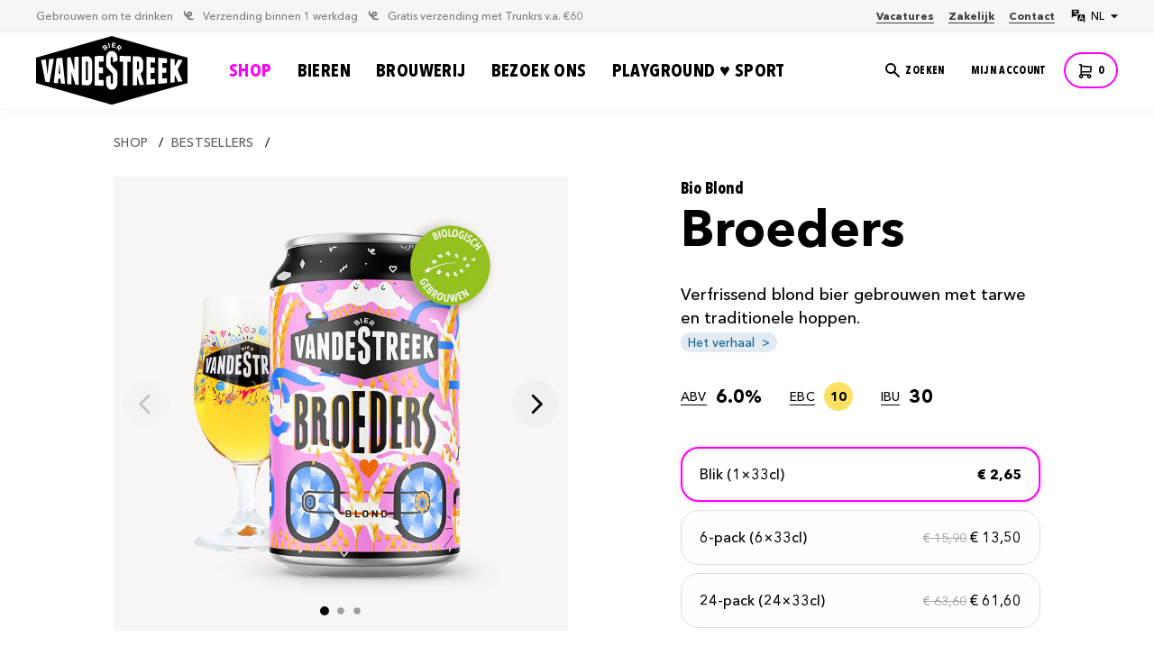

--- FILE ---
content_type: text/html; charset=utf-8
request_url: https://vandestreekbier.nl/collections/bestsellers/products/broeders-tarweblond
body_size: 34693
content:
<!DOCTYPE html>
<html lang="nl">
<head>
  <script type="text/javascript">
_linkedin_partner_id = "8304994";
window._linkedin_data_partner_ids = window._linkedin_data_partner_ids || [];
window._linkedin_data_partner_ids.push(_linkedin_partner_id);
</script><script type="text/javascript">
(function(l) {
if (!l){window.lintrk = function(a,b){window.lintrk.q.push([a,b])};
window.lintrk.q=[]}
var s = document.getElementsByTagName("script")[0];
var b = document.createElement("script");
b.type = "text/javascript";b.async = true;
b.src = "https://snap.licdn.com/li.lms-analytics/insight.min.js";
s.parentNode.insertBefore(b, s);})(window.lintrk);
</script>
<noscript>
<img height="1" width="1" style="display:none;" alt="" src="https://px.ads.linkedin.com/collect/?pid=8304994&fmt=gif" />
</noscript>
  <meta charset="utf-8">
  <meta name="copyright" content="Reinier Martin (reiniermartin.com)">
  <meta content="width=device-width, initial-scale=1" name="viewport">
  <title>Broeders - Tarwe Blond - vandeStreek Bier</title><meta name="description" content="Broeders is waar (blond) bier grotendeels om draait voor ons. Bier is een verbindende factor, een sociale elixer, het ultieme genotsproduct. Kijk, proef én voel het!"><link rel="canonical" href="https://vandestreekbier.nl/products/broeders-tarweblond"><link href="//vandestreekbier.nl/cdn/shop/t/4/assets/normalize.css?v=26671457925210034361665834997" rel="stylesheet" type="text/css" media="all" /><link href="//vandestreekbier.nl/cdn/shop/t/4/assets/components.css?v=39421518396100143251666629576" rel="stylesheet" type="text/css" media="all" /><link href="//vandestreekbier.nl/cdn/shop/t/4/assets/style.css?v=70353226390743780851765881389" rel="stylesheet" type="text/css" media="all" /><link href="//vandestreekbier.nl/cdn/shop/t/4/assets/custom.css?v=122584459787547498211764169172" rel="stylesheet" type="text/css" media="all" /><!-- [if lt IE 9]><script src="//vandestreekbier.nl/cdn/shop/t/4/assets/script-html5shiv.min.js?v=25622" defer></script><![endif] -->
  <link href="//vandestreekbier.nl/cdn/shop/t/4/assets/vandeStreek-favicon.png?v=86213594497201792501672666540" rel="shortcut icon" type="image/png">
  <link href="//vandestreekbier.nl/cdn/shop/t/4/assets/vandestreek-webclip.png?v=90046411946835511321677054917" rel="apple-touch-icon">
  <link rel="alternate" hreflang="nl" href="vandestreekbier.nl" />
  <link rel="alternate" hreflang="en" href="vandestreekbier.nl/en" />
  <script type="text/javascript">!function(o,c){var n=c.documentElement,t=" w-mod-";n.className+=t+"js",("ontouchstart"in o||o.DocumentTouch&&c instanceof DocumentTouch)&&(n.className+=t+"touch")}(window,document);</script><link href="//vandestreekbier.nl/cdn/shop/t/4/assets/splide-core.min.css?v=61803768177869010111680654226" rel="stylesheet" type="text/css" media="all" /><style>
    .banner .section-flexbox,
    .splide[aria-label="news"] .splide-flexbox,
    .shop .product-card,
    .shop-block .product-card,
    .splide__arrows,
    .button:disabled {
      pointer-events: none;
    }
    .button,
    .add-to,
    .add-to-cart,
    .splide__arrow,
    .product-specifications .banner .section-flexbox {
      pointer-events: all;
    }
  </style>
  <script src="//vandestreekbier.nl/cdn/shop/t/4/assets/jquery-2.2.3.min.js?v=171730250359325013191738330909" defer></script>
  <script>window.performance && window.performance.mark && window.performance.mark('shopify.content_for_header.start');</script><meta name="facebook-domain-verification" content="pps9832hj1jyycexmgnqkepvgnogas">
<meta id="shopify-digital-wallet" name="shopify-digital-wallet" content="/62768480456/digital_wallets/dialog">
<meta name="shopify-checkout-api-token" content="6b03964918276b43c19492ab95d52000">
<meta id="in-context-paypal-metadata" data-shop-id="62768480456" data-venmo-supported="false" data-environment="production" data-locale="nl_NL" data-paypal-v4="true" data-currency="EUR">
<link rel="alternate" hreflang="x-default" href="https://vandestreekbier.nl/products/broeders-tarweblond">
<link rel="alternate" hreflang="nl" href="https://vandestreekbier.nl/products/broeders-tarweblond">
<link rel="alternate" hreflang="en" href="https://vandestreekbier.nl/en/products/broeders-tarweblond">
<link rel="alternate" type="application/json+oembed" href="https://vandestreekbier.nl/products/broeders-tarweblond.oembed">
<script async="async" src="/checkouts/internal/preloads.js?locale=nl-NL"></script>
<link rel="preconnect" href="https://shop.app" crossorigin="anonymous">
<script async="async" src="https://shop.app/checkouts/internal/preloads.js?locale=nl-NL&shop_id=62768480456" crossorigin="anonymous"></script>
<script id="apple-pay-shop-capabilities" type="application/json">{"shopId":62768480456,"countryCode":"NL","currencyCode":"EUR","merchantCapabilities":["supports3DS"],"merchantId":"gid:\/\/shopify\/Shop\/62768480456","merchantName":"vandeStreek bier","requiredBillingContactFields":["postalAddress","email","phone"],"requiredShippingContactFields":["postalAddress","email","phone"],"shippingType":"shipping","supportedNetworks":["visa","maestro","masterCard","amex"],"total":{"type":"pending","label":"vandeStreek bier","amount":"1.00"},"shopifyPaymentsEnabled":true,"supportsSubscriptions":true}</script>
<script id="shopify-features" type="application/json">{"accessToken":"6b03964918276b43c19492ab95d52000","betas":["rich-media-storefront-analytics"],"domain":"vandestreekbier.nl","predictiveSearch":true,"shopId":62768480456,"locale":"nl"}</script>
<script>var Shopify = Shopify || {};
Shopify.shop = "vdsbier-dev.myshopify.com";
Shopify.locale = "nl";
Shopify.currency = {"active":"EUR","rate":"1.0"};
Shopify.country = "NL";
Shopify.theme = {"name":"VANDESTREEK - Production","id":131521609928,"schema_name":"vandeStreek (by RM)","schema_version":"1.1.19","theme_store_id":null,"role":"main"};
Shopify.theme.handle = "null";
Shopify.theme.style = {"id":null,"handle":null};
Shopify.cdnHost = "vandestreekbier.nl/cdn";
Shopify.routes = Shopify.routes || {};
Shopify.routes.root = "/";</script>
<script type="module">!function(o){(o.Shopify=o.Shopify||{}).modules=!0}(window);</script>
<script>!function(o){function n(){var o=[];function n(){o.push(Array.prototype.slice.apply(arguments))}return n.q=o,n}var t=o.Shopify=o.Shopify||{};t.loadFeatures=n(),t.autoloadFeatures=n()}(window);</script>
<script>
  window.ShopifyPay = window.ShopifyPay || {};
  window.ShopifyPay.apiHost = "shop.app\/pay";
  window.ShopifyPay.redirectState = null;
</script>
<script id="shop-js-analytics" type="application/json">{"pageType":"product"}</script>
<script defer="defer" async type="module" src="//vandestreekbier.nl/cdn/shopifycloud/shop-js/modules/v2/client.init-shop-cart-sync_C6i3jkHJ.nl.esm.js"></script>
<script defer="defer" async type="module" src="//vandestreekbier.nl/cdn/shopifycloud/shop-js/modules/v2/chunk.common_BswcWXXM.esm.js"></script>
<script type="module">
  await import("//vandestreekbier.nl/cdn/shopifycloud/shop-js/modules/v2/client.init-shop-cart-sync_C6i3jkHJ.nl.esm.js");
await import("//vandestreekbier.nl/cdn/shopifycloud/shop-js/modules/v2/chunk.common_BswcWXXM.esm.js");

  window.Shopify.SignInWithShop?.initShopCartSync?.({"fedCMEnabled":true,"windoidEnabled":true});

</script>
<script>
  window.Shopify = window.Shopify || {};
  if (!window.Shopify.featureAssets) window.Shopify.featureAssets = {};
  window.Shopify.featureAssets['shop-js'] = {"shop-cart-sync":["modules/v2/client.shop-cart-sync_CZ94901E.nl.esm.js","modules/v2/chunk.common_BswcWXXM.esm.js"],"init-fed-cm":["modules/v2/client.init-fed-cm_Bhxzq1Av.nl.esm.js","modules/v2/chunk.common_BswcWXXM.esm.js"],"init-windoid":["modules/v2/client.init-windoid_DaWlpY2d.nl.esm.js","modules/v2/chunk.common_BswcWXXM.esm.js"],"init-shop-email-lookup-coordinator":["modules/v2/client.init-shop-email-lookup-coordinator_gutOgwhz.nl.esm.js","modules/v2/chunk.common_BswcWXXM.esm.js"],"shop-cash-offers":["modules/v2/client.shop-cash-offers_CvzbeIcj.nl.esm.js","modules/v2/chunk.common_BswcWXXM.esm.js","modules/v2/chunk.modal_DrlAPDrt.esm.js"],"shop-button":["modules/v2/client.shop-button_C6AYsd0g.nl.esm.js","modules/v2/chunk.common_BswcWXXM.esm.js"],"shop-toast-manager":["modules/v2/client.shop-toast-manager_CNZwTRsQ.nl.esm.js","modules/v2/chunk.common_BswcWXXM.esm.js"],"avatar":["modules/v2/client.avatar_BTnouDA3.nl.esm.js"],"pay-button":["modules/v2/client.pay-button_D0CY5Z72.nl.esm.js","modules/v2/chunk.common_BswcWXXM.esm.js"],"init-shop-cart-sync":["modules/v2/client.init-shop-cart-sync_C6i3jkHJ.nl.esm.js","modules/v2/chunk.common_BswcWXXM.esm.js"],"shop-login-button":["modules/v2/client.shop-login-button_9WsqYXnS.nl.esm.js","modules/v2/chunk.common_BswcWXXM.esm.js","modules/v2/chunk.modal_DrlAPDrt.esm.js"],"init-customer-accounts-sign-up":["modules/v2/client.init-customer-accounts-sign-up_CsVy15L-.nl.esm.js","modules/v2/client.shop-login-button_9WsqYXnS.nl.esm.js","modules/v2/chunk.common_BswcWXXM.esm.js","modules/v2/chunk.modal_DrlAPDrt.esm.js"],"init-shop-for-new-customer-accounts":["modules/v2/client.init-shop-for-new-customer-accounts_BGMyI5yD.nl.esm.js","modules/v2/client.shop-login-button_9WsqYXnS.nl.esm.js","modules/v2/chunk.common_BswcWXXM.esm.js","modules/v2/chunk.modal_DrlAPDrt.esm.js"],"init-customer-accounts":["modules/v2/client.init-customer-accounts_BCKHF9sU.nl.esm.js","modules/v2/client.shop-login-button_9WsqYXnS.nl.esm.js","modules/v2/chunk.common_BswcWXXM.esm.js","modules/v2/chunk.modal_DrlAPDrt.esm.js"],"shop-follow-button":["modules/v2/client.shop-follow-button_CcVMvnCK.nl.esm.js","modules/v2/chunk.common_BswcWXXM.esm.js","modules/v2/chunk.modal_DrlAPDrt.esm.js"],"checkout-modal":["modules/v2/client.checkout-modal_DXQEEo_K.nl.esm.js","modules/v2/chunk.common_BswcWXXM.esm.js","modules/v2/chunk.modal_DrlAPDrt.esm.js"],"lead-capture":["modules/v2/client.lead-capture_DIAGFvma.nl.esm.js","modules/v2/chunk.common_BswcWXXM.esm.js","modules/v2/chunk.modal_DrlAPDrt.esm.js"],"shop-login":["modules/v2/client.shop-login_Dqs9bWtE.nl.esm.js","modules/v2/chunk.common_BswcWXXM.esm.js","modules/v2/chunk.modal_DrlAPDrt.esm.js"],"payment-terms":["modules/v2/client.payment-terms_BENis1BN.nl.esm.js","modules/v2/chunk.common_BswcWXXM.esm.js","modules/v2/chunk.modal_DrlAPDrt.esm.js"]};
</script>
<script>(function() {
  var isLoaded = false;
  function asyncLoad() {
    if (isLoaded) return;
    isLoaded = true;
    var urls = ["https:\/\/chimpstatic.com\/mcjs-connected\/js\/users\/f4b3caa92cc3b00f41dd23ea3\/d4db85302317d602d865d77aa.js?shop=vdsbier-dev.myshopify.com","https:\/\/cdn-app.cart-bot.net\/public\/js\/append.js?shop=vdsbier-dev.myshopify.com"];
    for (var i = 0; i < urls.length; i++) {
      var s = document.createElement('script');
      s.type = 'text/javascript';
      s.async = true;
      s.src = urls[i];
      var x = document.getElementsByTagName('script')[0];
      x.parentNode.insertBefore(s, x);
    }
  };
  if(window.attachEvent) {
    window.attachEvent('onload', asyncLoad);
  } else {
    window.addEventListener('load', asyncLoad, false);
  }
})();</script>
<script id="__st">var __st={"a":62768480456,"offset":3600,"reqid":"391365d6-ea84-410b-a80d-862473498c5f-1768921622","pageurl":"vandestreekbier.nl\/collections\/bestsellers\/products\/broeders-tarweblond","u":"c301df2871a6","p":"product","rtyp":"product","rid":7461145346248};</script>
<script>window.ShopifyPaypalV4VisibilityTracking = true;</script>
<script id="captcha-bootstrap">!function(){'use strict';const t='contact',e='account',n='new_comment',o=[[t,t],['blogs',n],['comments',n],[t,'customer']],c=[[e,'customer_login'],[e,'guest_login'],[e,'recover_customer_password'],[e,'create_customer']],r=t=>t.map((([t,e])=>`form[action*='/${t}']:not([data-nocaptcha='true']) input[name='form_type'][value='${e}']`)).join(','),a=t=>()=>t?[...document.querySelectorAll(t)].map((t=>t.form)):[];function s(){const t=[...o],e=r(t);return a(e)}const i='password',u='form_key',d=['recaptcha-v3-token','g-recaptcha-response','h-captcha-response',i],f=()=>{try{return window.sessionStorage}catch{return}},m='__shopify_v',_=t=>t.elements[u];function p(t,e,n=!1){try{const o=window.sessionStorage,c=JSON.parse(o.getItem(e)),{data:r}=function(t){const{data:e,action:n}=t;return t[m]||n?{data:e,action:n}:{data:t,action:n}}(c);for(const[e,n]of Object.entries(r))t.elements[e]&&(t.elements[e].value=n);n&&o.removeItem(e)}catch(o){console.error('form repopulation failed',{error:o})}}const l='form_type',E='cptcha';function T(t){t.dataset[E]=!0}const w=window,h=w.document,L='Shopify',v='ce_forms',y='captcha';let A=!1;((t,e)=>{const n=(g='f06e6c50-85a8-45c8-87d0-21a2b65856fe',I='https://cdn.shopify.com/shopifycloud/storefront-forms-hcaptcha/ce_storefront_forms_captcha_hcaptcha.v1.5.2.iife.js',D={infoText:'Beschermd door hCaptcha',privacyText:'Privacy',termsText:'Voorwaarden'},(t,e,n)=>{const o=w[L][v],c=o.bindForm;if(c)return c(t,g,e,D).then(n);var r;o.q.push([[t,g,e,D],n]),r=I,A||(h.body.append(Object.assign(h.createElement('script'),{id:'captcha-provider',async:!0,src:r})),A=!0)});var g,I,D;w[L]=w[L]||{},w[L][v]=w[L][v]||{},w[L][v].q=[],w[L][y]=w[L][y]||{},w[L][y].protect=function(t,e){n(t,void 0,e),T(t)},Object.freeze(w[L][y]),function(t,e,n,w,h,L){const[v,y,A,g]=function(t,e,n){const i=e?o:[],u=t?c:[],d=[...i,...u],f=r(d),m=r(i),_=r(d.filter((([t,e])=>n.includes(e))));return[a(f),a(m),a(_),s()]}(w,h,L),I=t=>{const e=t.target;return e instanceof HTMLFormElement?e:e&&e.form},D=t=>v().includes(t);t.addEventListener('submit',(t=>{const e=I(t);if(!e)return;const n=D(e)&&!e.dataset.hcaptchaBound&&!e.dataset.recaptchaBound,o=_(e),c=g().includes(e)&&(!o||!o.value);(n||c)&&t.preventDefault(),c&&!n&&(function(t){try{if(!f())return;!function(t){const e=f();if(!e)return;const n=_(t);if(!n)return;const o=n.value;o&&e.removeItem(o)}(t);const e=Array.from(Array(32),(()=>Math.random().toString(36)[2])).join('');!function(t,e){_(t)||t.append(Object.assign(document.createElement('input'),{type:'hidden',name:u})),t.elements[u].value=e}(t,e),function(t,e){const n=f();if(!n)return;const o=[...t.querySelectorAll(`input[type='${i}']`)].map((({name:t})=>t)),c=[...d,...o],r={};for(const[a,s]of new FormData(t).entries())c.includes(a)||(r[a]=s);n.setItem(e,JSON.stringify({[m]:1,action:t.action,data:r}))}(t,e)}catch(e){console.error('failed to persist form',e)}}(e),e.submit())}));const S=(t,e)=>{t&&!t.dataset[E]&&(n(t,e.some((e=>e===t))),T(t))};for(const o of['focusin','change'])t.addEventListener(o,(t=>{const e=I(t);D(e)&&S(e,y())}));const B=e.get('form_key'),M=e.get(l),P=B&&M;t.addEventListener('DOMContentLoaded',(()=>{const t=y();if(P)for(const e of t)e.elements[l].value===M&&p(e,B);[...new Set([...A(),...v().filter((t=>'true'===t.dataset.shopifyCaptcha))])].forEach((e=>S(e,t)))}))}(h,new URLSearchParams(w.location.search),n,t,e,['guest_login'])})(!0,!0)}();</script>
<script integrity="sha256-4kQ18oKyAcykRKYeNunJcIwy7WH5gtpwJnB7kiuLZ1E=" data-source-attribution="shopify.loadfeatures" defer="defer" src="//vandestreekbier.nl/cdn/shopifycloud/storefront/assets/storefront/load_feature-a0a9edcb.js" crossorigin="anonymous"></script>
<script crossorigin="anonymous" defer="defer" src="//vandestreekbier.nl/cdn/shopifycloud/storefront/assets/shopify_pay/storefront-65b4c6d7.js?v=20250812"></script>
<script data-source-attribution="shopify.dynamic_checkout.dynamic.init">var Shopify=Shopify||{};Shopify.PaymentButton=Shopify.PaymentButton||{isStorefrontPortableWallets:!0,init:function(){window.Shopify.PaymentButton.init=function(){};var t=document.createElement("script");t.src="https://vandestreekbier.nl/cdn/shopifycloud/portable-wallets/latest/portable-wallets.nl.js",t.type="module",document.head.appendChild(t)}};
</script>
<script data-source-attribution="shopify.dynamic_checkout.buyer_consent">
  function portableWalletsHideBuyerConsent(e){var t=document.getElementById("shopify-buyer-consent"),n=document.getElementById("shopify-subscription-policy-button");t&&n&&(t.classList.add("hidden"),t.setAttribute("aria-hidden","true"),n.removeEventListener("click",e))}function portableWalletsShowBuyerConsent(e){var t=document.getElementById("shopify-buyer-consent"),n=document.getElementById("shopify-subscription-policy-button");t&&n&&(t.classList.remove("hidden"),t.removeAttribute("aria-hidden"),n.addEventListener("click",e))}window.Shopify?.PaymentButton&&(window.Shopify.PaymentButton.hideBuyerConsent=portableWalletsHideBuyerConsent,window.Shopify.PaymentButton.showBuyerConsent=portableWalletsShowBuyerConsent);
</script>
<script data-source-attribution="shopify.dynamic_checkout.cart.bootstrap">document.addEventListener("DOMContentLoaded",(function(){function t(){return document.querySelector("shopify-accelerated-checkout-cart, shopify-accelerated-checkout")}if(t())Shopify.PaymentButton.init();else{new MutationObserver((function(e,n){t()&&(Shopify.PaymentButton.init(),n.disconnect())})).observe(document.body,{childList:!0,subtree:!0})}}));
</script>
<link id="shopify-accelerated-checkout-styles" rel="stylesheet" media="screen" href="https://vandestreekbier.nl/cdn/shopifycloud/portable-wallets/latest/accelerated-checkout-backwards-compat.css" crossorigin="anonymous">
<style id="shopify-accelerated-checkout-cart">
        #shopify-buyer-consent {
  margin-top: 1em;
  display: inline-block;
  width: 100%;
}

#shopify-buyer-consent.hidden {
  display: none;
}

#shopify-subscription-policy-button {
  background: none;
  border: none;
  padding: 0;
  text-decoration: underline;
  font-size: inherit;
  cursor: pointer;
}

#shopify-subscription-policy-button::before {
  box-shadow: none;
}

      </style>

<script>window.performance && window.performance.mark && window.performance.mark('shopify.content_for_header.end');</script>
<script src="https://cdn.shopify.com/extensions/69e48264-517d-49c2-bbb2-85a600ff5846/3.8.0/assets/app.js" type="text/javascript" defer="defer"></script>
<meta property="og:image" content="https://cdn.shopify.com/s/files/1/0627/6848/0456/files/BROEDERS_26_BLIK_GLAS__WEBSHOP.webp?v=1767960534" />
<meta property="og:image:secure_url" content="https://cdn.shopify.com/s/files/1/0627/6848/0456/files/BROEDERS_26_BLIK_GLAS__WEBSHOP.webp?v=1767960534" />
<meta property="og:image:width" content="800" />
<meta property="og:image:height" content="800" />
<link href="https://monorail-edge.shopifysvc.com" rel="dns-prefetch">
<script>(function(){if ("sendBeacon" in navigator && "performance" in window) {try {var session_token_from_headers = performance.getEntriesByType('navigation')[0].serverTiming.find(x => x.name == '_s').description;} catch {var session_token_from_headers = undefined;}var session_cookie_matches = document.cookie.match(/_shopify_s=([^;]*)/);var session_token_from_cookie = session_cookie_matches && session_cookie_matches.length === 2 ? session_cookie_matches[1] : "";var session_token = session_token_from_headers || session_token_from_cookie || "";function handle_abandonment_event(e) {var entries = performance.getEntries().filter(function(entry) {return /monorail-edge.shopifysvc.com/.test(entry.name);});if (!window.abandonment_tracked && entries.length === 0) {window.abandonment_tracked = true;var currentMs = Date.now();var navigation_start = performance.timing.navigationStart;var payload = {shop_id: 62768480456,url: window.location.href,navigation_start,duration: currentMs - navigation_start,session_token,page_type: "product"};window.navigator.sendBeacon("https://monorail-edge.shopifysvc.com/v1/produce", JSON.stringify({schema_id: "online_store_buyer_site_abandonment/1.1",payload: payload,metadata: {event_created_at_ms: currentMs,event_sent_at_ms: currentMs}}));}}window.addEventListener('pagehide', handle_abandonment_event);}}());</script>
<script id="web-pixels-manager-setup">(function e(e,d,r,n,o){if(void 0===o&&(o={}),!Boolean(null===(a=null===(i=window.Shopify)||void 0===i?void 0:i.analytics)||void 0===a?void 0:a.replayQueue)){var i,a;window.Shopify=window.Shopify||{};var t=window.Shopify;t.analytics=t.analytics||{};var s=t.analytics;s.replayQueue=[],s.publish=function(e,d,r){return s.replayQueue.push([e,d,r]),!0};try{self.performance.mark("wpm:start")}catch(e){}var l=function(){var e={modern:/Edge?\/(1{2}[4-9]|1[2-9]\d|[2-9]\d{2}|\d{4,})\.\d+(\.\d+|)|Firefox\/(1{2}[4-9]|1[2-9]\d|[2-9]\d{2}|\d{4,})\.\d+(\.\d+|)|Chrom(ium|e)\/(9{2}|\d{3,})\.\d+(\.\d+|)|(Maci|X1{2}).+ Version\/(15\.\d+|(1[6-9]|[2-9]\d|\d{3,})\.\d+)([,.]\d+|)( \(\w+\)|)( Mobile\/\w+|) Safari\/|Chrome.+OPR\/(9{2}|\d{3,})\.\d+\.\d+|(CPU[ +]OS|iPhone[ +]OS|CPU[ +]iPhone|CPU IPhone OS|CPU iPad OS)[ +]+(15[._]\d+|(1[6-9]|[2-9]\d|\d{3,})[._]\d+)([._]\d+|)|Android:?[ /-](13[3-9]|1[4-9]\d|[2-9]\d{2}|\d{4,})(\.\d+|)(\.\d+|)|Android.+Firefox\/(13[5-9]|1[4-9]\d|[2-9]\d{2}|\d{4,})\.\d+(\.\d+|)|Android.+Chrom(ium|e)\/(13[3-9]|1[4-9]\d|[2-9]\d{2}|\d{4,})\.\d+(\.\d+|)|SamsungBrowser\/([2-9]\d|\d{3,})\.\d+/,legacy:/Edge?\/(1[6-9]|[2-9]\d|\d{3,})\.\d+(\.\d+|)|Firefox\/(5[4-9]|[6-9]\d|\d{3,})\.\d+(\.\d+|)|Chrom(ium|e)\/(5[1-9]|[6-9]\d|\d{3,})\.\d+(\.\d+|)([\d.]+$|.*Safari\/(?![\d.]+ Edge\/[\d.]+$))|(Maci|X1{2}).+ Version\/(10\.\d+|(1[1-9]|[2-9]\d|\d{3,})\.\d+)([,.]\d+|)( \(\w+\)|)( Mobile\/\w+|) Safari\/|Chrome.+OPR\/(3[89]|[4-9]\d|\d{3,})\.\d+\.\d+|(CPU[ +]OS|iPhone[ +]OS|CPU[ +]iPhone|CPU IPhone OS|CPU iPad OS)[ +]+(10[._]\d+|(1[1-9]|[2-9]\d|\d{3,})[._]\d+)([._]\d+|)|Android:?[ /-](13[3-9]|1[4-9]\d|[2-9]\d{2}|\d{4,})(\.\d+|)(\.\d+|)|Mobile Safari.+OPR\/([89]\d|\d{3,})\.\d+\.\d+|Android.+Firefox\/(13[5-9]|1[4-9]\d|[2-9]\d{2}|\d{4,})\.\d+(\.\d+|)|Android.+Chrom(ium|e)\/(13[3-9]|1[4-9]\d|[2-9]\d{2}|\d{4,})\.\d+(\.\d+|)|Android.+(UC? ?Browser|UCWEB|U3)[ /]?(15\.([5-9]|\d{2,})|(1[6-9]|[2-9]\d|\d{3,})\.\d+)\.\d+|SamsungBrowser\/(5\.\d+|([6-9]|\d{2,})\.\d+)|Android.+MQ{2}Browser\/(14(\.(9|\d{2,})|)|(1[5-9]|[2-9]\d|\d{3,})(\.\d+|))(\.\d+|)|K[Aa][Ii]OS\/(3\.\d+|([4-9]|\d{2,})\.\d+)(\.\d+|)/},d=e.modern,r=e.legacy,n=navigator.userAgent;return n.match(d)?"modern":n.match(r)?"legacy":"unknown"}(),u="modern"===l?"modern":"legacy",c=(null!=n?n:{modern:"",legacy:""})[u],f=function(e){return[e.baseUrl,"/wpm","/b",e.hashVersion,"modern"===e.buildTarget?"m":"l",".js"].join("")}({baseUrl:d,hashVersion:r,buildTarget:u}),m=function(e){var d=e.version,r=e.bundleTarget,n=e.surface,o=e.pageUrl,i=e.monorailEndpoint;return{emit:function(e){var a=e.status,t=e.errorMsg,s=(new Date).getTime(),l=JSON.stringify({metadata:{event_sent_at_ms:s},events:[{schema_id:"web_pixels_manager_load/3.1",payload:{version:d,bundle_target:r,page_url:o,status:a,surface:n,error_msg:t},metadata:{event_created_at_ms:s}}]});if(!i)return console&&console.warn&&console.warn("[Web Pixels Manager] No Monorail endpoint provided, skipping logging."),!1;try{return self.navigator.sendBeacon.bind(self.navigator)(i,l)}catch(e){}var u=new XMLHttpRequest;try{return u.open("POST",i,!0),u.setRequestHeader("Content-Type","text/plain"),u.send(l),!0}catch(e){return console&&console.warn&&console.warn("[Web Pixels Manager] Got an unhandled error while logging to Monorail."),!1}}}}({version:r,bundleTarget:l,surface:e.surface,pageUrl:self.location.href,monorailEndpoint:e.monorailEndpoint});try{o.browserTarget=l,function(e){var d=e.src,r=e.async,n=void 0===r||r,o=e.onload,i=e.onerror,a=e.sri,t=e.scriptDataAttributes,s=void 0===t?{}:t,l=document.createElement("script"),u=document.querySelector("head"),c=document.querySelector("body");if(l.async=n,l.src=d,a&&(l.integrity=a,l.crossOrigin="anonymous"),s)for(var f in s)if(Object.prototype.hasOwnProperty.call(s,f))try{l.dataset[f]=s[f]}catch(e){}if(o&&l.addEventListener("load",o),i&&l.addEventListener("error",i),u)u.appendChild(l);else{if(!c)throw new Error("Did not find a head or body element to append the script");c.appendChild(l)}}({src:f,async:!0,onload:function(){if(!function(){var e,d;return Boolean(null===(d=null===(e=window.Shopify)||void 0===e?void 0:e.analytics)||void 0===d?void 0:d.initialized)}()){var d=window.webPixelsManager.init(e)||void 0;if(d){var r=window.Shopify.analytics;r.replayQueue.forEach((function(e){var r=e[0],n=e[1],o=e[2];d.publishCustomEvent(r,n,o)})),r.replayQueue=[],r.publish=d.publishCustomEvent,r.visitor=d.visitor,r.initialized=!0}}},onerror:function(){return m.emit({status:"failed",errorMsg:"".concat(f," has failed to load")})},sri:function(e){var d=/^sha384-[A-Za-z0-9+/=]+$/;return"string"==typeof e&&d.test(e)}(c)?c:"",scriptDataAttributes:o}),m.emit({status:"loading"})}catch(e){m.emit({status:"failed",errorMsg:(null==e?void 0:e.message)||"Unknown error"})}}})({shopId: 62768480456,storefrontBaseUrl: "https://vandestreekbier.nl",extensionsBaseUrl: "https://extensions.shopifycdn.com/cdn/shopifycloud/web-pixels-manager",monorailEndpoint: "https://monorail-edge.shopifysvc.com/unstable/produce_batch",surface: "storefront-renderer",enabledBetaFlags: ["2dca8a86"],webPixelsConfigList: [{"id":"1078657348","configuration":"{\"config\":\"{\\\"pixel_id\\\":\\\"G-6N0XKFG1XP\\\",\\\"target_country\\\":\\\"NL\\\",\\\"gtag_events\\\":[{\\\"type\\\":\\\"begin_checkout\\\",\\\"action_label\\\":\\\"G-6N0XKFG1XP\\\"},{\\\"type\\\":\\\"search\\\",\\\"action_label\\\":\\\"G-6N0XKFG1XP\\\"},{\\\"type\\\":\\\"view_item\\\",\\\"action_label\\\":[\\\"G-6N0XKFG1XP\\\",\\\"MC-QZT2P61EP9\\\"]},{\\\"type\\\":\\\"purchase\\\",\\\"action_label\\\":[\\\"G-6N0XKFG1XP\\\",\\\"MC-QZT2P61EP9\\\"]},{\\\"type\\\":\\\"page_view\\\",\\\"action_label\\\":[\\\"G-6N0XKFG1XP\\\",\\\"MC-QZT2P61EP9\\\"]},{\\\"type\\\":\\\"add_payment_info\\\",\\\"action_label\\\":\\\"G-6N0XKFG1XP\\\"},{\\\"type\\\":\\\"add_to_cart\\\",\\\"action_label\\\":\\\"G-6N0XKFG1XP\\\"}],\\\"enable_monitoring_mode\\\":false}\"}","eventPayloadVersion":"v1","runtimeContext":"OPEN","scriptVersion":"b2a88bafab3e21179ed38636efcd8a93","type":"APP","apiClientId":1780363,"privacyPurposes":[],"dataSharingAdjustments":{"protectedCustomerApprovalScopes":["read_customer_address","read_customer_email","read_customer_name","read_customer_personal_data","read_customer_phone"]}},{"id":"401408324","configuration":"{\"pixel_id\":\"1645917435833172\",\"pixel_type\":\"facebook_pixel\",\"metaapp_system_user_token\":\"-\"}","eventPayloadVersion":"v1","runtimeContext":"OPEN","scriptVersion":"ca16bc87fe92b6042fbaa3acc2fbdaa6","type":"APP","apiClientId":2329312,"privacyPurposes":["ANALYTICS","MARKETING","SALE_OF_DATA"],"dataSharingAdjustments":{"protectedCustomerApprovalScopes":["read_customer_address","read_customer_email","read_customer_name","read_customer_personal_data","read_customer_phone"]}},{"id":"shopify-app-pixel","configuration":"{}","eventPayloadVersion":"v1","runtimeContext":"STRICT","scriptVersion":"0450","apiClientId":"shopify-pixel","type":"APP","privacyPurposes":["ANALYTICS","MARKETING"]},{"id":"shopify-custom-pixel","eventPayloadVersion":"v1","runtimeContext":"LAX","scriptVersion":"0450","apiClientId":"shopify-pixel","type":"CUSTOM","privacyPurposes":["ANALYTICS","MARKETING"]}],isMerchantRequest: false,initData: {"shop":{"name":"vandeStreek bier","paymentSettings":{"currencyCode":"EUR"},"myshopifyDomain":"vdsbier-dev.myshopify.com","countryCode":"NL","storefrontUrl":"https:\/\/vandestreekbier.nl"},"customer":null,"cart":null,"checkout":null,"productVariants":[{"price":{"amount":2.65,"currencyCode":"EUR"},"product":{"title":"Broeders","vendor":"vandeStreek","id":"7461145346248","untranslatedTitle":"Broeders","url":"\/products\/broeders-tarweblond","type":"Bio Blond"},"id":"42446643724488","image":{"src":"\/\/vandestreekbier.nl\/cdn\/shop\/files\/BROEDERS_26_BLIK_GLAS__WEBSHOP.webp?v=1767960534"},"sku":"8720153282710","title":"Blik (1×33cl)","untranslatedTitle":"Blik (1×33cl)"},{"price":{"amount":13.5,"currencyCode":"EUR"},"product":{"title":"Broeders","vendor":"vandeStreek","id":"7461145346248","untranslatedTitle":"Broeders","url":"\/products\/broeders-tarweblond","type":"Bio Blond"},"id":"42470426771656","image":{"src":"\/\/vandestreekbier.nl\/cdn\/shop\/files\/Group_12_15.webp?v=1767960534"},"sku":"","title":"6-pack (6×33cl)","untranslatedTitle":"6-pack (6×33cl)"},{"price":{"amount":61.6,"currencyCode":"EUR"},"product":{"title":"Broeders","vendor":"vandeStreek","id":"7461145346248","untranslatedTitle":"Broeders","url":"\/products\/broeders-tarweblond","type":"Bio Blond"},"id":"42470426804424","image":{"src":"\/\/vandestreekbier.nl\/cdn\/shop\/files\/Group_11_12.webp?v=1767960534"},"sku":"","title":"24-pack (24×33cl)","untranslatedTitle":"24-pack (24×33cl)"}],"purchasingCompany":null},},"https://vandestreekbier.nl/cdn","fcfee988w5aeb613cpc8e4bc33m6693e112",{"modern":"","legacy":""},{"shopId":"62768480456","storefrontBaseUrl":"https:\/\/vandestreekbier.nl","extensionBaseUrl":"https:\/\/extensions.shopifycdn.com\/cdn\/shopifycloud\/web-pixels-manager","surface":"storefront-renderer","enabledBetaFlags":"[\"2dca8a86\"]","isMerchantRequest":"false","hashVersion":"fcfee988w5aeb613cpc8e4bc33m6693e112","publish":"custom","events":"[[\"page_viewed\",{}],[\"product_viewed\",{\"productVariant\":{\"price\":{\"amount\":2.65,\"currencyCode\":\"EUR\"},\"product\":{\"title\":\"Broeders\",\"vendor\":\"vandeStreek\",\"id\":\"7461145346248\",\"untranslatedTitle\":\"Broeders\",\"url\":\"\/products\/broeders-tarweblond\",\"type\":\"Bio Blond\"},\"id\":\"42446643724488\",\"image\":{\"src\":\"\/\/vandestreekbier.nl\/cdn\/shop\/files\/BROEDERS_26_BLIK_GLAS__WEBSHOP.webp?v=1767960534\"},\"sku\":\"8720153282710\",\"title\":\"Blik (1×33cl)\",\"untranslatedTitle\":\"Blik (1×33cl)\"}}]]"});</script><script>
  window.ShopifyAnalytics = window.ShopifyAnalytics || {};
  window.ShopifyAnalytics.meta = window.ShopifyAnalytics.meta || {};
  window.ShopifyAnalytics.meta.currency = 'EUR';
  var meta = {"product":{"id":7461145346248,"gid":"gid:\/\/shopify\/Product\/7461145346248","vendor":"vandeStreek","type":"Bio Blond","handle":"broeders-tarweblond","variants":[{"id":42446643724488,"price":265,"name":"Broeders - Blik (1×33cl)","public_title":"Blik (1×33cl)","sku":"8720153282710"},{"id":42470426771656,"price":1350,"name":"Broeders - 6-pack (6×33cl)","public_title":"6-pack (6×33cl)","sku":""},{"id":42470426804424,"price":6160,"name":"Broeders - 24-pack (24×33cl)","public_title":"24-pack (24×33cl)","sku":""}],"remote":false},"page":{"pageType":"product","resourceType":"product","resourceId":7461145346248,"requestId":"391365d6-ea84-410b-a80d-862473498c5f-1768921622"}};
  for (var attr in meta) {
    window.ShopifyAnalytics.meta[attr] = meta[attr];
  }
</script>
<script class="analytics">
  (function () {
    var customDocumentWrite = function(content) {
      var jquery = null;

      if (window.jQuery) {
        jquery = window.jQuery;
      } else if (window.Checkout && window.Checkout.$) {
        jquery = window.Checkout.$;
      }

      if (jquery) {
        jquery('body').append(content);
      }
    };

    var hasLoggedConversion = function(token) {
      if (token) {
        return document.cookie.indexOf('loggedConversion=' + token) !== -1;
      }
      return false;
    }

    var setCookieIfConversion = function(token) {
      if (token) {
        var twoMonthsFromNow = new Date(Date.now());
        twoMonthsFromNow.setMonth(twoMonthsFromNow.getMonth() + 2);

        document.cookie = 'loggedConversion=' + token + '; expires=' + twoMonthsFromNow;
      }
    }

    var trekkie = window.ShopifyAnalytics.lib = window.trekkie = window.trekkie || [];
    if (trekkie.integrations) {
      return;
    }
    trekkie.methods = [
      'identify',
      'page',
      'ready',
      'track',
      'trackForm',
      'trackLink'
    ];
    trekkie.factory = function(method) {
      return function() {
        var args = Array.prototype.slice.call(arguments);
        args.unshift(method);
        trekkie.push(args);
        return trekkie;
      };
    };
    for (var i = 0; i < trekkie.methods.length; i++) {
      var key = trekkie.methods[i];
      trekkie[key] = trekkie.factory(key);
    }
    trekkie.load = function(config) {
      trekkie.config = config || {};
      trekkie.config.initialDocumentCookie = document.cookie;
      var first = document.getElementsByTagName('script')[0];
      var script = document.createElement('script');
      script.type = 'text/javascript';
      script.onerror = function(e) {
        var scriptFallback = document.createElement('script');
        scriptFallback.type = 'text/javascript';
        scriptFallback.onerror = function(error) {
                var Monorail = {
      produce: function produce(monorailDomain, schemaId, payload) {
        var currentMs = new Date().getTime();
        var event = {
          schema_id: schemaId,
          payload: payload,
          metadata: {
            event_created_at_ms: currentMs,
            event_sent_at_ms: currentMs
          }
        };
        return Monorail.sendRequest("https://" + monorailDomain + "/v1/produce", JSON.stringify(event));
      },
      sendRequest: function sendRequest(endpointUrl, payload) {
        // Try the sendBeacon API
        if (window && window.navigator && typeof window.navigator.sendBeacon === 'function' && typeof window.Blob === 'function' && !Monorail.isIos12()) {
          var blobData = new window.Blob([payload], {
            type: 'text/plain'
          });

          if (window.navigator.sendBeacon(endpointUrl, blobData)) {
            return true;
          } // sendBeacon was not successful

        } // XHR beacon

        var xhr = new XMLHttpRequest();

        try {
          xhr.open('POST', endpointUrl);
          xhr.setRequestHeader('Content-Type', 'text/plain');
          xhr.send(payload);
        } catch (e) {
          console.log(e);
        }

        return false;
      },
      isIos12: function isIos12() {
        return window.navigator.userAgent.lastIndexOf('iPhone; CPU iPhone OS 12_') !== -1 || window.navigator.userAgent.lastIndexOf('iPad; CPU OS 12_') !== -1;
      }
    };
    Monorail.produce('monorail-edge.shopifysvc.com',
      'trekkie_storefront_load_errors/1.1',
      {shop_id: 62768480456,
      theme_id: 131521609928,
      app_name: "storefront",
      context_url: window.location.href,
      source_url: "//vandestreekbier.nl/cdn/s/trekkie.storefront.cd680fe47e6c39ca5d5df5f0a32d569bc48c0f27.min.js"});

        };
        scriptFallback.async = true;
        scriptFallback.src = '//vandestreekbier.nl/cdn/s/trekkie.storefront.cd680fe47e6c39ca5d5df5f0a32d569bc48c0f27.min.js';
        first.parentNode.insertBefore(scriptFallback, first);
      };
      script.async = true;
      script.src = '//vandestreekbier.nl/cdn/s/trekkie.storefront.cd680fe47e6c39ca5d5df5f0a32d569bc48c0f27.min.js';
      first.parentNode.insertBefore(script, first);
    };
    trekkie.load(
      {"Trekkie":{"appName":"storefront","development":false,"defaultAttributes":{"shopId":62768480456,"isMerchantRequest":null,"themeId":131521609928,"themeCityHash":"5379999225426009253","contentLanguage":"nl","currency":"EUR","eventMetadataId":"ed800c79-e2c9-4843-887d-5340f2c7e930"},"isServerSideCookieWritingEnabled":true,"monorailRegion":"shop_domain","enabledBetaFlags":["65f19447"]},"Session Attribution":{},"S2S":{"facebookCapiEnabled":true,"source":"trekkie-storefront-renderer","apiClientId":580111}}
    );

    var loaded = false;
    trekkie.ready(function() {
      if (loaded) return;
      loaded = true;

      window.ShopifyAnalytics.lib = window.trekkie;

      var originalDocumentWrite = document.write;
      document.write = customDocumentWrite;
      try { window.ShopifyAnalytics.merchantGoogleAnalytics.call(this); } catch(error) {};
      document.write = originalDocumentWrite;

      window.ShopifyAnalytics.lib.page(null,{"pageType":"product","resourceType":"product","resourceId":7461145346248,"requestId":"391365d6-ea84-410b-a80d-862473498c5f-1768921622","shopifyEmitted":true});

      var match = window.location.pathname.match(/checkouts\/(.+)\/(thank_you|post_purchase)/)
      var token = match? match[1]: undefined;
      if (!hasLoggedConversion(token)) {
        setCookieIfConversion(token);
        window.ShopifyAnalytics.lib.track("Viewed Product",{"currency":"EUR","variantId":42446643724488,"productId":7461145346248,"productGid":"gid:\/\/shopify\/Product\/7461145346248","name":"Broeders - Blik (1×33cl)","price":"2.65","sku":"8720153282710","brand":"vandeStreek","variant":"Blik (1×33cl)","category":"Bio Blond","nonInteraction":true,"remote":false},undefined,undefined,{"shopifyEmitted":true});
      window.ShopifyAnalytics.lib.track("monorail:\/\/trekkie_storefront_viewed_product\/1.1",{"currency":"EUR","variantId":42446643724488,"productId":7461145346248,"productGid":"gid:\/\/shopify\/Product\/7461145346248","name":"Broeders - Blik (1×33cl)","price":"2.65","sku":"8720153282710","brand":"vandeStreek","variant":"Blik (1×33cl)","category":"Bio Blond","nonInteraction":true,"remote":false,"referer":"https:\/\/vandestreekbier.nl\/collections\/bestsellers\/products\/broeders-tarweblond"});
      }
    });


        var eventsListenerScript = document.createElement('script');
        eventsListenerScript.async = true;
        eventsListenerScript.src = "//vandestreekbier.nl/cdn/shopifycloud/storefront/assets/shop_events_listener-3da45d37.js";
        document.getElementsByTagName('head')[0].appendChild(eventsListenerScript);

})();</script>
<script
  defer
  src="https://vandestreekbier.nl/cdn/shopifycloud/perf-kit/shopify-perf-kit-3.0.4.min.js"
  data-application="storefront-renderer"
  data-shop-id="62768480456"
  data-render-region="gcp-us-east1"
  data-page-type="product"
  data-theme-instance-id="131521609928"
  data-theme-name="vandeStreek (by RM)"
  data-theme-version="1.1.19"
  data-monorail-region="shop_domain"
  data-resource-timing-sampling-rate="10"
  data-shs="true"
  data-shs-beacon="true"
  data-shs-export-with-fetch="true"
  data-shs-logs-sample-rate="1"
  data-shs-beacon-endpoint="https://vandestreekbier.nl/api/collect"
></script>
</head>
<body class="template_product"><div class="global">
  <div data-animation="default" class="navbar w-nav" data-easing2="ease" data-easing="ease" data-collapse="medium" data-w-id="81312dfc-68ae-87db-6405-35a2d707b8dc" role="banner" data-duration="250" data-doc-height="1">
    <header class="topbar">
      <div class="container w-container">
        <div class="topbar-flexbox">
          <div class="topbar-promises">
            <span>Gebrouwen om te drinken</span>
            <span class="topbar-divider">●</span>
            <span>Verzending binnen 1 werkdag</span>
            <span class="topbar-divider">●</span>
            <span>Gratis verzending met Trunkrs v.a. €60</span>
          </div>  
          <div class="topbar-menu"><a href="/blogs/vacatures" class="topbar-link w-inline-block">
                <div class="topbar-text">Vacatures</div>
              </a><a href="/pages/zakelijk" class="topbar-link w-inline-block">
                <div class="topbar-text">Zakelijk</div>
              </a><a href="/pages/contact" class="topbar-link w-inline-block">
                <div class="topbar-text">Contact</div>
              </a><div class="topbar-lang"><div class="language-wrapper">
  <select class="select-language" id="language_select_1">
    <option value="/en/products/broeders-tarweblond">EN</option>
    <option value="/products/broeders-tarweblond" selected="selected">NL</option>
  </select>
</div></div>
          </div>
        </div>
      </div>
    </header>
    <div class="main-nav">
      <div class="container w-container">
        <a href="/" aria-current="page" class="brand-vandestreek w-nav-brand">
          <img src="//vandestreekbier.nl/cdn/shop/t/4/assets/branding-vandeStreek-bier.svg?v=25278317837797926591670580481" alt="vandeStreek bier" width="100%" height="auto" loading="eager">
          
</a>
        <nav role="navigation" class="nav-menu w-nav-menu" style="transform: translateY(0px) translateX(0px);">
          <div class="mobile-nav-shop">
            <a href="/search" class="nav-link nav-link-search w-nav-link">
              <span class="align-flexbox">
                <span class="display-icon">
  <svg viewBox="0 0 20 20" xmlns="http://www.w3.org/2000/svg">
    <path d="M8 12a4 4 0 110-8 4 4 0 010 8zm9.707 4.293l-4.82-4.82A5.968 5.968 0 0014 8 6 6 0 002 8a6 6 0 006 6 5.968 5.968 0 003.473-1.113l4.82 4.82a.997.997 0 001.414 0 .999.999 0 000-1.414z"
      />
  </svg></span>
                <span class="nav-text smaller">Zoeken</span>
              </span>
            </a><a href="/account/login" class="nav-link w-nav-link">
                <span class="nav-text smaller">Mijn account</span>
              </a><a href="/cart" class="nav-link nav-link-cart w-nav-link"><span class="nav-text smaller">Winkelwagen</span></a>
          </div><a href="/pages/shop" class="nav-link w-nav-link" id="nav_shop">Shop</a><a href="/pages/bieren" class="nav-link w-nav-link" id="nav_bieren">Bieren</a><a href="/pages/brouwerij" class="nav-link w-nav-link" id="nav_brouwerij">Brouwerij</a><a href="/pages/bezoek-ons" class="nav-link w-nav-link" id="nav_bezoek-ons">Bezoek ons</a><a href="https://vandestreekbier.nl/pages/playground-loves-sport" class="nav-link w-nav-link" id="nav_playground-♥-sport">Playground ♥ Sport</a><div class="mobile-nav"><a href="/blogs/vacatures" class="mobile-b-link w-nav-link" id="nav_vacatures_2">Vacatures</a><a href="/pages/zakelijk" class="mobile-b-link w-nav-link" id="nav_zakelijk_2">Zakelijk</a><a href="/pages/contact" class="mobile-b-link w-nav-link" id="nav_contact_2">Contact</a><div class="mobile-language"><div class="language-wrapper">
  <select class="select-language" id="language_select_2">
    <option value="/en/products/broeders-tarweblond">English</option>
    <option value="/products/broeders-tarweblond" selected="selected">Nederlands</option>
  </select>
</div></div>
          </div>
          <div class="nav-shop-menu">
            <a href="/search" class="nav-link nav-link-search w-nav-link">
              <span class="align-flexbox">
                <span class="display-icon">
  <svg viewBox="0 0 20 20" xmlns="http://www.w3.org/2000/svg">
    <path d="M8 12a4 4 0 110-8 4 4 0 010 8zm9.707 4.293l-4.82-4.82A5.968 5.968 0 0014 8 6 6 0 002 8a6 6 0 006 6 5.968 5.968 0 003.473-1.113l4.82 4.82a.997.997 0 001.414 0 .999.999 0 000-1.414z"
      />
  </svg></span>
                <span class="nav-text smaller">Zoeken</span>
              </span>
            </a><a href="/account/login" class="nav-link w-nav-link">
                <span class="align-flexbox">
                  <span class="nav-text smaller">Mijn account</span>
                </span>
              </a><a href="/cart" class="nav-cart w-inline-block">
              <div class="align-flexbox">
                <span class="display-icon small" style="margin-top:-2px;">
  <svg viewBox="0 0 20 20" xmlns="http://www.w3.org/2000/svg">
    <path fill-rule="evenodd" d="M1 1c0-.552.45-1 1.004-1h1.505c.831 0 1.505.672 1.505 1.5v.56l12.574.908c.877.055 1.52.843 1.397 1.71l-.866 6.034A1.504 1.504 0 0116.63 12H5.014v2h10.043a3.005 3.005 0 013.011 3c0 1.657-1.348 3-3.01 3a3.005 3.005 0 01-2.84-4H6.85a3.005 3.005 0 01-2.84 4A3.005 3.005 0 011 17c0-1.306.838-2.418 2.007-2.83V3.01 2H2.004A1.002 1.002 0 011 1zm4.014 3.064V10h11.18l.727-5.07-11.907-.866zM14.054 17c0-.552.449-1 1.003-1 .554 0 1.004.448 1.004 1s-.45 1-1.004 1a1.002 1.002 0 01-1.003-1zM3.007 17c0-.552.45-1 1.004-1s1.003.448 1.003 1-.449 1-1.003 1a1.002 1.002 0 01-1.004-1z"
      />
  </svg></span><span id="cart_item_count" class="cart-total header__cart-quantity">
                  0
                </span>
              </div>
            </a>
          </div>
        </nav>
        <div class="menu-button w-nav-button" style="-webkit-user-select: text;" aria-label="menu" role="button" tabindex="0" aria-controls="w-nav-overlay-0" aria-haspopup="menu" aria-expanded="false">
          <div class="mobile-nav-button">
            <div class="menu-line-top menu-line" style="transform: translate3d(0px, 0px, 0px) scale3d(1, 1, 1) rotateX(0deg) rotateY(0deg) rotateZ(0deg) skew(0deg, 0deg); transform-style: preserve-3d;">—</div>
            <div class="menu-line-bottom menu-line" style="transform: translate3d(0px, 0px, 0px) scale3d(1, 1, 1) rotateX(0deg) rotateY(0deg) rotateZ(0deg) skew(0deg, 0deg); transform-style: preserve-3d;">—</div>
          </div>
        </div>
        <div class="menu-shop">
          <a href="/search" class="nav-link nav-link-search w-nav-link">
            <span class="align-flexbox">
              <span class="display-icon">
  <svg viewBox="0 0 20 20" xmlns="http://www.w3.org/2000/svg">
    <path d="M8 12a4 4 0 110-8 4 4 0 010 8zm9.707 4.293l-4.82-4.82A5.968 5.968 0 0014 8 6 6 0 002 8a6 6 0 006 6 5.968 5.968 0 003.473-1.113l4.82 4.82a.997.997 0 001.414 0 .999.999 0 000-1.414z"
      />
  </svg></span>
              <span class="nav-text smaller">Zoeken</span>
            </span>
          </a><a href="/account/login" class="nav-link w-nav-link">
              <span class="align-flexbox">
                <span class="nav-text smaller">Mijn account</span>
              </span>
            </a><a href="/cart" class="nav-cart w-inline-block">
            <div class="align-flexbox">
              <span class="display-icon small" style="margin-top:-2px;">
  <svg viewBox="0 0 20 20" xmlns="http://www.w3.org/2000/svg">
    <path fill-rule="evenodd" d="M1 1c0-.552.45-1 1.004-1h1.505c.831 0 1.505.672 1.505 1.5v.56l12.574.908c.877.055 1.52.843 1.397 1.71l-.866 6.034A1.504 1.504 0 0116.63 12H5.014v2h10.043a3.005 3.005 0 013.011 3c0 1.657-1.348 3-3.01 3a3.005 3.005 0 01-2.84-4H6.85a3.005 3.005 0 01-2.84 4A3.005 3.005 0 011 17c0-1.306.838-2.418 2.007-2.83V3.01 2H2.004A1.002 1.002 0 011 1zm4.014 3.064V10h11.18l.727-5.07-11.907-.866zM14.054 17c0-.552.449-1 1.003-1 .554 0 1.004.448 1.004 1s-.45 1-1.004 1a1.002 1.002 0 01-1.003-1zM3.007 17c0-.552.45-1 1.004-1s1.003.448 1.003 1-.449 1-1.003 1a1.002 1.002 0 01-1.004-1z"
      />
  </svg></span>
              <span id="cart_item_count" class="cart-total header__cart-quantity">
                0
              </span>
            </div>
          </a>
        </div>
      </div>
    </div>
    <div class="cart-modal-container">
      <div class="cart-modal" id="cart_modal">
        <div class="user-options-header">
          <span class="user-options-line"></span>
          <span class="user-options-label">Toegevoegd</span>
          <span class="user-options-line"></span>
        </div>
        <div class="cart-modal-product"></div>
        <a href="/cart" type="submit" name="checkout" class="shop-button w-button">Bekijk winkelwagen</a>
        <div class="align-center" style="position: relative;">
          <a href="#" id="cart_modal_close" class="text-link">Sluiten</a> <span class="cart-timer" id="cart_modal_timer"></span>
        </div>
      </div>
    </div>
    <div id="toast-error" class="toast toast--error"></div>
  </div>
      <style type="text/css">
        #nav_shop {
          color: #f0f;
        }
      </style></div><main class="main"><div id="shopify-section-product-template" class="shopify-section"><style>
  .submit-button:disabled {
    opacity: 0.35;
    pointer-events: none;
  }
</style>
<section class="product">
  <div class="section-flexbox section-flexbox-product">
    <div class="crumbpath">
      <ul role="list" class="crumbpath-list">
        <li class="crumbpath-item"><a href="/pages/shop" class="crumbpath-link">Shop</a></li>
        <li class="crumbpath-item">/</li><li class="crumbpath-item"><a class="crumbpath-link" href="/collections/bestsellers" aria-current="page">Bestsellers</a></li>
          <li class="crumbpath-item">/</li></ul>
    </div>

    <div class="w-layout-grid product-grid">
      <div id="w-node-_7eddf54a-5d15-6c7c-ed5c-fbe7481e4f25-88d7659e" class="product-images">
        <div class="product-media-container">
          <div aria-label="gallery" class="splide splide-gallery">
            <div class="splide__track">
              <div class="splide__list" role="presentation">
                <div class="splide__slide gallery-slide">
                  

<figure class="variant__image variant__image-1"
                        style="opacity: 1;"
                      ><img src="//vandestreekbier.nl/cdn/shop/files/BROEDERS_26_BLIK_GLAS__WEBSHOP.webp?v=1767960534&amp;width=960" srcset="//vandestreekbier.nl/cdn/shop/files/BROEDERS_26_BLIK_GLAS__WEBSHOP.webp?v=1767960534&amp;width=320 320w, //vandestreekbier.nl/cdn/shop/files/BROEDERS_26_BLIK_GLAS__WEBSHOP.webp?v=1767960534&amp;width=480 480w, //vandestreekbier.nl/cdn/shop/files/BROEDERS_26_BLIK_GLAS__WEBSHOP.webp?v=1767960534&amp;width=640 640w, //vandestreekbier.nl/cdn/shop/files/BROEDERS_26_BLIK_GLAS__WEBSHOP.webp?v=1767960534&amp;width=720 720w, //vandestreekbier.nl/cdn/shop/files/BROEDERS_26_BLIK_GLAS__WEBSHOP.webp?v=1767960534&amp;width=960 960w" width="960" height="960" loading="lazy" class="gallery-image"></figure>
<figure class="variant__image variant__image-2"
                        
                      ><img src="//vandestreekbier.nl/cdn/shop/files/Group_12_15.webp?v=1767960534&amp;width=960" srcset="//vandestreekbier.nl/cdn/shop/files/Group_12_15.webp?v=1767960534&amp;width=320 320w, //vandestreekbier.nl/cdn/shop/files/Group_12_15.webp?v=1767960534&amp;width=480 480w, //vandestreekbier.nl/cdn/shop/files/Group_12_15.webp?v=1767960534&amp;width=640 640w, //vandestreekbier.nl/cdn/shop/files/Group_12_15.webp?v=1767960534&amp;width=720 720w, //vandestreekbier.nl/cdn/shop/files/Group_12_15.webp?v=1767960534&amp;width=960 960w" width="960" height="729" loading="lazy" class="gallery-image"></figure>
<figure class="variant__image variant__image-3"
                        
                      ><img src="//vandestreekbier.nl/cdn/shop/files/Group_11_12.webp?v=1767960534&amp;width=960" srcset="//vandestreekbier.nl/cdn/shop/files/Group_11_12.webp?v=1767960534&amp;width=320 320w, //vandestreekbier.nl/cdn/shop/files/Group_11_12.webp?v=1767960534&amp;width=480 480w, //vandestreekbier.nl/cdn/shop/files/Group_11_12.webp?v=1767960534&amp;width=640 640w, //vandestreekbier.nl/cdn/shop/files/Group_11_12.webp?v=1767960534&amp;width=720 720w, //vandestreekbier.nl/cdn/shop/files/Group_11_12.webp?v=1767960534&amp;width=960 960w" width="960" height="810" loading="lazy" class="gallery-image"></figure></div>
                
<div class="splide__slide gallery-slide">
                      <figure class="gallery-figure"><img src="//vandestreekbier.nl/cdn/shop/files/BROEDERS_26_BLIK_GLAS__WEBSHOP.webp?v=1767960534&amp;width=960" alt="Broeders" srcset="//vandestreekbier.nl/cdn/shop/files/BROEDERS_26_BLIK_GLAS__WEBSHOP.webp?v=1767960534&amp;width=320 320w, //vandestreekbier.nl/cdn/shop/files/BROEDERS_26_BLIK_GLAS__WEBSHOP.webp?v=1767960534&amp;width=480 480w, //vandestreekbier.nl/cdn/shop/files/BROEDERS_26_BLIK_GLAS__WEBSHOP.webp?v=1767960534&amp;width=640 640w, //vandestreekbier.nl/cdn/shop/files/BROEDERS_26_BLIK_GLAS__WEBSHOP.webp?v=1767960534&amp;width=720 720w, //vandestreekbier.nl/cdn/shop/files/BROEDERS_26_BLIK_GLAS__WEBSHOP.webp?v=1767960534&amp;width=960 960w" width="960" height="960" loading="eager" class="gallery-image"></figure>
                    </div><div class="splide__slide gallery-slide">
                      <figure class="gallery-figure"><img src="//vandestreekbier.nl/cdn/shop/products/Broeders-Blond-Sfeerfoto.webp?v=1767960534&amp;width=960" alt="Broeders - Tarwe Blond - Sfeer" srcset="//vandestreekbier.nl/cdn/shop/products/Broeders-Blond-Sfeerfoto.webp?v=1767960534&amp;width=320 320w, //vandestreekbier.nl/cdn/shop/products/Broeders-Blond-Sfeerfoto.webp?v=1767960534&amp;width=480 480w, //vandestreekbier.nl/cdn/shop/products/Broeders-Blond-Sfeerfoto.webp?v=1767960534&amp;width=640 640w, //vandestreekbier.nl/cdn/shop/products/Broeders-Blond-Sfeerfoto.webp?v=1767960534&amp;width=720 720w, //vandestreekbier.nl/cdn/shop/products/Broeders-Blond-Sfeerfoto.webp?v=1767960534&amp;width=960 960w" width="960" height="960" loading="eager" class="gallery-image"></figure>
                    </div></div>
            </div>
          </div>
        </div>
      </div>
      <!-- Product info -->
      <div id="w-node-_7eddf54a-5d15-6c7c-ed5c-fbe7481e4f2a-88d7659e" class="product-meta mobile-reverse">
        <div class="product-title">
          <span class="product-subtitle-h2">Bio Blond</span>
          <h1 class="product-title-h1">Broeders</h1>

          <div class="flexbox-start product__price"></div>
          
        </div>
      </div>

      <div id="w-node-_7eddf54a-5d15-6c7c-ed5c-fbe7481e4f37-88d7659e" class="product-meta">
        <div class="product-description">
          <p>Verfrissend blond bier gebrouwen met tarwe en traditionele hoppen.</p>
          <a href="#story" class="product__label label--story">Het verhaal&nbsp; ></a>
        </div><div class="product-specs">
    <div class="product-spec">
      <a href="#abv" class="spec-link w-inline-block">
        <h3 class="spec-label">ABV</h3>
        <div class="spec-data"><span>6.0</span><span>%</span>
        </div>
      </a>
      <div class="product__tooltip">
        <div class="product__tooltip-indicator indicator-abv"></div>
        <h3 class="product-subtitle-h2">Alcohol by volume</h3>
        <p>ABV is het alcoholpercentage van het bier. ABV staat voor ‘Alcohol By Volume’ uitgedrukt in een percentage.</p>
      </div>
    </div>
    <div class="product-spec">
      <a href="#ebc" class="spec-link w-inline-block">
        <h3 class="spec-label">EBC</h3>
        <div class="spec-data"><span class="spec-ebc" style="background-color:#fce061;">10</span></div>
      </a>
      <div class="product__tooltip">
        <div class="product__tooltip-indicator indicator-ebc"></div>
        <h3 class="product-subtitle-h2">European Brewery Convention</h3>
        <p>EBC is de kleur van het bier. EBC staat voor European Brewers Convention. De schaal gaat van geel (10) naar rood (25) naar zwart (&gt;70).</p>
      </div>
    </div>
    <div class="product-spec">
      <a href="#ibu" class="spec-link w-inline-block">
        <h3 class="spec-label">IBU</h3>
        <div class="spec-data">
          <span>30</span>
        </div>
      </a>
      <div class="product__tooltip">
        <div class="product__tooltip-indicator indicator-ibu"></div>
        <h3 class="product-subtitle-h2">International Bitterness Unit</h3>
        <p>IBU is de bitterheid van het bier. Nederlands pils is ongeveer 15-20 IBU en een West Coast IPA gaat snel naar de 60 IBU. IBU staat altijd in verhouding tot het alcoholpercentage van het bier, zo kan een zwaar bier met hoge IBU alsnog zoet overkomen omdat de moutigheid overstemt.</p>
      </div>
    </div>
  </div><style>
  .product__tooltip {
    display: none;
    margin-top: 6px;
    padding: 16px 20px;
    border-radius: 20px;
    background: #F1EBC1;
    box-shadow: 2px 2px 10px 0 rgb(0 0 0 / 10%);
    position: absolute;
    top: auto;
    right: -10px;
    left: -10px;
  }
  .product-spec.highlight .product__tooltip {
    display: block!important;
    z-index: 5;
  }
  .product__tooltip-indicator {
    position: absolute;
    top: -10px;
    left: auto;
    width: 0;
    height: 0;
    border-width: 0 12px 16px 12px;
    border-color: transparent transparent #F1EBC1 transparent;
    border-style: solid;
  }
  .product__tooltip-indicator.indicator-abv {
    left: 15px;
  }
  .product__tooltip-indicator.indicator-ebc {
    left: 47%;
  }
  .product__tooltip-indicator.indicator-ibu {
    right: 35px;
  }
  .product__tooltip h3 {
    font-family: Subset avenirnextltpro,sans-serif;
    font-size: 18px;
    line-height: 150%;
    font-weight: 700;
    margin-bottom: 10px;
  }
  .product__tooltip p {
    font-size: 15px;
    line-height: 150%;
    font-weight: 500;
  }
</style><div class="product-add">
          <div class="product-add-quantity">

            <ajax-cart-product-form class="product-form">
              <form method="post" action="/cart/add" id="product_form_7461145346248" accept-charset="UTF-8" class="shopify-product-form" enctype="multipart/form-data"><input type="hidden" name="form_type" value="product" /><input type="hidden" name="utf8" value="✓" />
                <div class="user-options">
                  <div class="product-variants">
                    
                    
                      
                      <div class="variant-option">
                        <input
                          type="radio"
                          class="variant-checkbox"
                          name="id"
                          value="42446643724488"
                          id="ProductSelect-option-42446643724488"
                          checked="checked"
                          data-index="option1"
                          data-image-id=""
                          data-image-index="1"
                          data-variant-price="€ 2,65"
                          data-inventory="9999"
                          data-tracking="continue"
                          data-compare-price="€ 0,00"
                        >
                        <label class="variant-label" for="ProductSelect-option-42446643724488"                          
                          
                          >
                          <span class="variant-label-title">
                            
                              Blik (1×33cl)
                            
                          </span>
                          <span class="variant-label-price">
                            
                            <span>€ 2,65</span>
                          </span>
                        </label>
                      </div>
                    
                      
                      <div class="variant-option">
                        <input
                          type="radio"
                          class="variant-checkbox"
                          name="id"
                          value="42470426771656"
                          id="ProductSelect-option-42470426771656"
                          
                          data-index="option2"
                          data-image-id="57324370788676"
                          data-image-index="2"
                          data-variant-price="€ 13,50"
                          data-inventory="9999"
                          data-tracking="continue"
                          data-compare-price="€ 15,90"
                        >
                        <label class="variant-label" for="ProductSelect-option-42470426771656"                          
                          
                          >
                          <span class="variant-label-title">
                            
                              6-pack (6×33cl)
                            
                          </span>
                          <span class="variant-label-price">
                            
                              <s>€ 15,90</s>
                            
                            <span>€ 13,50</span>
                          </span>
                        </label>
                      </div>
                    
                      
                      <div class="variant-option">
                        <input
                          type="radio"
                          class="variant-checkbox"
                          name="id"
                          value="42470426804424"
                          id="ProductSelect-option-42470426804424"
                          
                          data-index="option3"
                          data-image-id="57324370821444"
                          data-image-index="3"
                          data-variant-price="€ 61,60"
                          data-inventory="9999"
                          data-tracking="continue"
                          data-compare-price="€ 63,60"
                        >
                        <label class="variant-label" for="ProductSelect-option-42470426804424"                          
                          
                          >
                          <span class="variant-label-title">
                            
                              24-pack (24×33cl)
                            
                          </span>
                          <span class="variant-label-price">
                            
                              <s>€ 63,60</s>
                            
                            <span>€ 61,60</span>
                          </span>
                        </label>
                      </div>
                    
                    
                  </div>
                </div>
            
                <input type="hidden" name="quantity" value="1" min="1">
            
                <div class="product-add-quantity">
                  <div class="flexbox-stretch">
                    <div class="product-subtotal" style="min-width: 40%; max-width: 50%;">
                      <span class="subtotal-price">
                        <span id="current_variant_price_2">€ 2,65</span>
                      </span>
                    </div>
                    <button type="submit" name="add" class="submit-button w-button" id="btn_add_to_cart">
                      
                        Voeg toe <span class="submit-button-css-icon">+</span>
                        <span class="button-waiting"><span class="waiting-icon"></span></span>
                      
                    </button>
                  </div>
                </div>
            
                <div data-ajax-cart-errors="form" class="product-inline-error"></div>
              <input type="hidden" name="product-id" value="7461145346248" /><input type="hidden" name="section-id" value="product-template" /></form>
            </ajax-cart-product-form>
            
          </div>
        </div>
      </div>
    </div>
  </div>
</section>

<section class="banner-promos product-specifications">
  <div class="banner theme-dark">
    <div class="section-flexbox">
      <div class="section-body">
        <div class="section-content">
          <h2 class="section-heading">Smaak</h2>
          <div class="space-divider doppio"></div>
          <div id="animateTaste">
            <div class="rating-block">
              <div class="flexbox-stretch" style="padding: 0px 4px;">
                <h3 class="section-title">Hoppigheid</h3>
                <span class="rating-value">4</span>
              </div>
              <div class="rating-container">
                <span class="rating-bg"></span>
                <span class="rating-bar" data-width="40%"></span>
              </div>
            </div>
            <div class="rating-block">
              <div class="flexbox-stretch" style="padding: 0px 4px;">
                <h3 class="section-title">Mondgevoel</h3>
                <span class="rating-value">3</span>
              </div>
              <div class="rating-container">
                <span class="rating-bg"></span>
                <span class="rating-bar" data-width="30%"></span>
              </div>
            </div>
            <div class="rating-block">
              <div class="flexbox-stretch" style="padding: 0px 4px;">
                <h3 class="section-title">Doordrinkbaarheid</h3>
                <span class="rating-value">7</span>
              </div>
              <div class="rating-container">
                <span class="rating-bg"></span>
                <span class="rating-bar" data-width="70%"></span>
              </div>
            </div>
          </div>
        </div>
      </div>
    </div>
    <div class="section-background" style="background-color: #434043;">
      <div class="bg-pattern" style="opacity: .25;"></div>
    </div>
  </div>
  <div class="banner theme-dark">
    <div class="section-flexbox">
      <div class="section-body">
        <div class="section-content"><h3 class="section-heading">Hoppen</h3>
            <div class="product-tags attributes hops"><span class="tag-link w-inline-block">Magnum</span><span class="tag-link w-inline-block">Hersbrucker</span><span class="tag-link w-inline-block">Saphir</span></div>
            <div class="specs-divider"></div><h3 class="section-heading">Ingrediënten</h3>
          <div class="product-tags attributes ingredients"><span class="tag-link w-inline-block">water</span><span class="tag-link w-inline-block">gerstemout</span><span class="tag-link w-inline-block">tarwemout</span><span class="tag-link w-inline-block">hop</span><span class="tag-link w-inline-block">gist</span></div>
        </div>
      </div>
    </div>
    <div class="section-background" style="background-color: #434043;">
      <div class="bg-pattern" style="opacity: .25;"></div>
    </div>
  </div>
</section>

<div class="content">
  <div id="story" class="anchor-point anchor-point-product"></div>
  <div class="w-layout-grid content-layout">
    <div class="content-header">
      <div class="section-title">Het verhaal</div>
      <div class="space-divider"></div>
      <h2 class="section-heading large">Broeders</h2>
    </div>
    <div class="section-body">
      <div class="section-content align-left">
        <div class="w-richtext">
          <p>Broeders is waar (blond) bier grotendeels om draait voor ons. Bier is een verbindende factor, een sociale elixer, het ultieme genotsproduct. Vier het leven met je broeders! Met alles en iedereen om je heen ben je verbonden. Kijk, proef én voel het!<br />
<br />
Broeders is een blond bier van 6%, gebrouwen met Duitse hoppen, een flinke lading tarwe én een Amerikaanse gist. <br />
<br />
Het bier is per toeval ontstaan toen Sander en Ronald op de Vlaamse hobbybrouwersdag te gast waren. Aan het eind van de dag was een tombola en met de gewonnen ingrediënten besloten de broeders één bier te brouwen. Dat bier werd de basis van Broeders, een blond bier vol met Duitse hop en zonder opmerkelijk gistprofiel. Super doordrinkbaar en toch vol van smaak.</p><div class="specs-explained">
    <div class="specs-divider align-left"></div>
    <h3>Tags</h3>
    <div class="product-tags">

    <a href="/collections/all/biologisch?sort_by=best-selling" class="tag-link w-inline-block" style="background-color:#FFF7C8; position: relative; z-index: 3; cursor: pointer;">Biologisch</a>
  


    <a href="/collections/all/blond?sort_by=best-selling" class="tag-link w-inline-block" style="background-color:#F1EBC1; position: relative; z-index: 3; cursor: pointer;">Blond</a>
  
</div>
  </div></div>
      </div>
    </div>
  </div>
</div>

<div class="banner">
  <div class="section-flexbox">
    <div class="section-header">
      <h2 class="section-title">Meer</h2>
    </div>
    <div class="section-body">
      <div class="section-content">
        <h3 class="section-heading large">
          
            Bestsellers
          
        </h3>
      </div>
    </div>

    <div class="section-shop">
      <div aria-label="shop" class="splide">
        <div class="splide__track visible w-dyn-list">
          <div role="list" class="splide__list w-dyn-items">

            
              
                <div role="listitem" class="splide__slide product-slide w-dyn-item">
<div role="listitem" class="product-item w-dyn-item">
  <div class="product-card">
    <div class="card-media collection"><div class="card-inventory"></div><img
          src="//vandestreekbier.nl/cdn/shop/files/PG25_Glas_-_330ml_2025_WEBSHOP.png?v=1767954717&width=320"
          srcset="
            //vandestreekbier.nl/cdn/shop/files/PG25_Glas_-_330ml_2025_WEBSHOP.png?v=1767954717&width=320 320w,
            //vandestreekbier.nl/cdn/shop/files/PG25_Glas_-_330ml_2025_WEBSHOP.png?v=1767954717&width=480 480w,
            //vandestreekbier.nl/cdn/shop/files/PG25_Glas_-_330ml_2025_WEBSHOP.png?v=1767954717&width=640 640w,
            //vandestreekbier.nl/cdn/shop/files/PG25_Glas_-_330ml_2025_WEBSHOP.png?v=1767954717&width=960 960w
          "
          sizes="(max-width: 768px) 100vw, 33vw"
          width=""
          height=""
          loading="lazy"
          decoding="async"
          class="card-image"
          alt="Playground"
        ></div>
    <div class="card-meta">
      <div class="card-header">
        <a href="/collections/bestsellers/products/playground-non-alcoholic-ipa" class="card-title-link w-inline-block">
          <h3 class="card-title">Playground</h3>
        </a>
        <h4 class="card-subtitle">
          Non Alcoholic IPA
        </h4>
      </div><div class="card-buy"><div class="card-price">
€ 2,19</div>
    
      <ajax-cart-product-form>
        <form method="post" action="/cart/add" id="product_form_7461145247944" accept-charset="UTF-8" class="shopify-product-form" enctype="multipart/form-data"><input type="hidden" name="form_type" value="product" /><input type="hidden" name="utf8" value="✓" />
          <input type="hidden" name="id" value="42420858585288">
          <input type="hidden" name="quantity" value="1" min="1">
          <button type="submit" name="add" class="add-to-cart w-button">+<span class="button-waiting"><span class="waiting-icon"></span></span></button>
          <div data-ajax-cart-errors="form" class="product-inline-error"></div>
        <input type="hidden" name="product-id" value="7461145247944" /><input type="hidden" name="section-id" value="product-template" /></form>
      </ajax-cart-product-form></div></div>
  </div>
  <a href="/collections/bestsellers/products/playground-non-alcoholic-ipa" class="product-link w-inline-block"></a>
</div></div>
              
            
              
                <div role="listitem" class="splide__slide product-slide w-dyn-item">
<div role="listitem" class="product-item w-dyn-item">
  <div class="product-card">
    <div class="card-media collection"><div class="card-inventory"></div><img
          src="//vandestreekbier.nl/cdn/shop/files/4-pack_25_1_van_3.jpg?v=1749720712&width=320"
          srcset="
            //vandestreekbier.nl/cdn/shop/files/4-pack_25_1_van_3.jpg?v=1749720712&width=320 320w,
            //vandestreekbier.nl/cdn/shop/files/4-pack_25_1_van_3.jpg?v=1749720712&width=480 480w,
            //vandestreekbier.nl/cdn/shop/files/4-pack_25_1_van_3.jpg?v=1749720712&width=640 640w,
            //vandestreekbier.nl/cdn/shop/files/4-pack_25_1_van_3.jpg?v=1749720712&width=960 960w
          "
          sizes="(max-width: 768px) 100vw, 33vw"
          width=""
          height=""
          loading="lazy"
          decoding="async"
          class="card-image"
          alt="Non Alcoholic Giftpack (4-Pack)"
        ></div>
    <div class="card-meta">
      <div class="card-header">
        <a href="/collections/bestsellers/products/non-alcoholic-pakket-4-pack" class="card-title-link w-inline-block">
          <h3 class="card-title">Non Alcoholic Giftpack (4-Pack)</h3>
        </a>
        <h4 class="card-subtitle">
          Pakket
        </h4>
      </div><div class="card-buy"><div class="card-price">
€ 9,95</div>
    
      <ajax-cart-product-form>
        <form method="post" action="/cart/add" id="product_form_8703888884036" accept-charset="UTF-8" class="shopify-product-form" enctype="multipart/form-data"><input type="hidden" name="form_type" value="product" /><input type="hidden" name="utf8" value="✓" />
          <input type="hidden" name="id" value="47272285831492">
          <input type="hidden" name="quantity" value="1" min="1">
          <button type="submit" name="add" class="add-to-cart w-button">+<span class="button-waiting"><span class="waiting-icon"></span></span></button>
          <div data-ajax-cart-errors="form" class="product-inline-error"></div>
        <input type="hidden" name="product-id" value="8703888884036" /><input type="hidden" name="section-id" value="product-template" /></form>
      </ajax-cart-product-form></div></div>
  </div>
  <a href="/collections/bestsellers/products/non-alcoholic-pakket-4-pack" class="product-link w-inline-block"></a>
</div></div>
              
            
              
            
              
                <div role="listitem" class="splide__slide product-slide w-dyn-item">
<div role="listitem" class="product-item w-dyn-item">
  <div class="product-card">
    <div class="card-media collection"><div class="card-inventory"></div><img
          src="//vandestreekbier.nl/cdn/shop/files/Frisky_Eind_2025_Packshot_Glas.png?v=1761839070&width=320"
          srcset="
            //vandestreekbier.nl/cdn/shop/files/Frisky_Eind_2025_Packshot_Glas.png?v=1761839070&width=320 320w,
            //vandestreekbier.nl/cdn/shop/files/Frisky_Eind_2025_Packshot_Glas.png?v=1761839070&width=480 480w,
            //vandestreekbier.nl/cdn/shop/files/Frisky_Eind_2025_Packshot_Glas.png?v=1761839070&width=640 640w,
            //vandestreekbier.nl/cdn/shop/files/Frisky_Eind_2025_Packshot_Glas.png?v=1761839070&width=960 960w
          "
          sizes="(max-width: 768px) 100vw, 33vw"
          width=""
          height=""
          loading="lazy"
          decoding="async"
          class="card-image"
          alt="Frisky"
        ></div>
    <div class="card-meta">
      <div class="card-header">
        <a href="/collections/bestsellers/products/frisky" class="card-title-link w-inline-block">
          <h3 class="card-title">Frisky</h3>
        </a>
        <h4 class="card-subtitle">
          New England IPA
        </h4>
      </div><div class="card-buy"><div class="card-price">
€ 2,85</div>
    
      <ajax-cart-product-form>
        <form method="post" action="/cart/add" id="product_form_8360271053124" accept-charset="UTF-8" class="shopify-product-form" enctype="multipart/form-data"><input type="hidden" name="form_type" value="product" /><input type="hidden" name="utf8" value="✓" />
          <input type="hidden" name="id" value="46483328762180">
          <input type="hidden" name="quantity" value="1" min="1">
          <button type="submit" name="add" class="add-to-cart w-button">+<span class="button-waiting"><span class="waiting-icon"></span></span></button>
          <div data-ajax-cart-errors="form" class="product-inline-error"></div>
        <input type="hidden" name="product-id" value="8360271053124" /><input type="hidden" name="section-id" value="product-template" /></form>
      </ajax-cart-product-form></div></div>
  </div>
  <a href="/collections/bestsellers/products/frisky" class="product-link w-inline-block"></a>
</div></div>
              
            
              
                <div role="listitem" class="splide__slide product-slide w-dyn-item">
<div role="listitem" class="product-item w-dyn-item">
  <div class="product-card">
    <div class="card-media collection"><div class="card-inventory"></div><img
          src="//vandestreekbier.nl/cdn/shop/files/Bumper_Bedrukt_2025_Glas.png?v=1762242700&width=320"
          srcset="
            //vandestreekbier.nl/cdn/shop/files/Bumper_Bedrukt_2025_Glas.png?v=1762242700&width=320 320w,
            //vandestreekbier.nl/cdn/shop/files/Bumper_Bedrukt_2025_Glas.png?v=1762242700&width=480 480w,
            //vandestreekbier.nl/cdn/shop/files/Bumper_Bedrukt_2025_Glas.png?v=1762242700&width=640 640w,
            //vandestreekbier.nl/cdn/shop/files/Bumper_Bedrukt_2025_Glas.png?v=1762242700&width=960 960w
          "
          sizes="(max-width: 768px) 100vw, 33vw"
          width=""
          height=""
          loading="lazy"
          decoding="async"
          class="card-image"
          alt="Bumper"
        ></div>
    <div class="card-meta">
      <div class="card-header">
        <a href="/collections/bestsellers/products/bumper" class="card-title-link w-inline-block">
          <h3 class="card-title">Bumper</h3>
        </a>
        <h4 class="card-subtitle">
          Non Alcoholic Blond
        </h4>
      </div><div class="card-buy"><div class="card-price">
€ 2,29</div>
    
      <ajax-cart-product-form>
        <form method="post" action="/cart/add" id="product_form_8803781050692" accept-charset="UTF-8" class="shopify-product-form" enctype="multipart/form-data"><input type="hidden" name="form_type" value="product" /><input type="hidden" name="utf8" value="✓" />
          <input type="hidden" name="id" value="47712040747332">
          <input type="hidden" name="quantity" value="1" min="1">
          <button type="submit" name="add" class="add-to-cart w-button">+<span class="button-waiting"><span class="waiting-icon"></span></span></button>
          <div data-ajax-cart-errors="form" class="product-inline-error"></div>
        <input type="hidden" name="product-id" value="8803781050692" /><input type="hidden" name="section-id" value="product-template" /></form>
      </ajax-cart-product-form></div></div>
  </div>
  <a href="/collections/bestsellers/products/bumper" class="product-link w-inline-block"></a>
</div></div>
              
            
              
                <div role="listitem" class="splide__slide product-slide w-dyn-item">
<div role="listitem" class="product-item w-dyn-item">
  <div class="product-card">
    <div class="card-media collection"><div class="card-inventory"><div class="product__label label--soldout">Uitverkocht</div></div><img
          src="//vandestreekbier.nl/cdn/shop/files/Dry_Hop_Ice_Tea_WEBP.webp?v=1746187274&width=320"
          srcset="
            //vandestreekbier.nl/cdn/shop/files/Dry_Hop_Ice_Tea_WEBP.webp?v=1746187274&width=320 320w,
            //vandestreekbier.nl/cdn/shop/files/Dry_Hop_Ice_Tea_WEBP.webp?v=1746187274&width=480 480w,
            //vandestreekbier.nl/cdn/shop/files/Dry_Hop_Ice_Tea_WEBP.webp?v=1746187274&width=640 640w,
            //vandestreekbier.nl/cdn/shop/files/Dry_Hop_Ice_Tea_WEBP.webp?v=1746187274&width=960 960w
          "
          sizes="(max-width: 768px) 100vw, 33vw"
          width=""
          height=""
          loading="lazy"
          decoding="async"
          class="card-image"
          alt="Dry Hop Ice Tea"
        ></div>
    <div class="card-meta">
      <div class="card-header">
        <a href="/collections/bestsellers/products/dry-hop" class="card-title-link w-inline-block">
          <h3 class="card-title">Dry Hop Ice Tea</h3>
        </a>
        <h4 class="card-subtitle">
          Ice Tea
        </h4>
      </div><div class="card-buy"><div class="card-soldout">Uitverkocht</div></div></div>
  </div>
  <a href="/collections/bestsellers/products/dry-hop" class="product-link w-inline-block"></a>
</div></div>
              
            
              
                <div role="listitem" class="splide__slide product-slide w-dyn-item">
<div role="listitem" class="product-item w-dyn-item">
  <div class="product-card">
    <div class="card-media collection"><div class="card-inventory"><div class="product__label label--new">Nieuw</div></div><img
          src="//vandestreekbier.nl/cdn/shop/files/03-Template_Blik_Glas_-_330ml_2024_WEBSHOP.png?v=1767781805&width=320"
          srcset="
            //vandestreekbier.nl/cdn/shop/files/03-Template_Blik_Glas_-_330ml_2024_WEBSHOP.png?v=1767781805&width=320 320w,
            //vandestreekbier.nl/cdn/shop/files/03-Template_Blik_Glas_-_330ml_2024_WEBSHOP.png?v=1767781805&width=480 480w,
            //vandestreekbier.nl/cdn/shop/files/03-Template_Blik_Glas_-_330ml_2024_WEBSHOP.png?v=1767781805&width=640 640w,
            //vandestreekbier.nl/cdn/shop/files/03-Template_Blik_Glas_-_330ml_2024_WEBSHOP.png?v=1767781805&width=960 960w
          "
          sizes="(max-width: 768px) 100vw, 33vw"
          width=""
          height=""
          loading="lazy"
          decoding="async"
          class="card-image"
          alt="Loveship"
        ></div>
    <div class="card-meta">
      <div class="card-header">
        <a href="/collections/bestsellers/products/loveship-1" class="card-title-link w-inline-block">
          <h3 class="card-title">Loveship</h3>
        </a>
        <h4 class="card-subtitle">
          New England Double IPA
        </h4>
      </div><div class="card-buy"><div class="card-price">
€ 3,95</div>
    
      <ajax-cart-product-form>
        <form method="post" action="/cart/add" id="product_form_15402728653124" accept-charset="UTF-8" class="shopify-product-form" enctype="multipart/form-data"><input type="hidden" name="form_type" value="product" /><input type="hidden" name="utf8" value="✓" />
          <input type="hidden" name="id" value="56219268841796">
          <input type="hidden" name="quantity" value="1" min="1">
          <button type="submit" name="add" class="add-to-cart w-button">+<span class="button-waiting"><span class="waiting-icon"></span></span></button>
          <div data-ajax-cart-errors="form" class="product-inline-error"></div>
        <input type="hidden" name="product-id" value="15402728653124" /><input type="hidden" name="section-id" value="product-template" /></form>
      </ajax-cart-product-form></div></div>
  </div>
  <a href="/collections/bestsellers/products/loveship-1" class="product-link w-inline-block"></a>
</div></div>
              
            

          </div>
        </div>
      </div>
    </div>

    <div class="section-footer">
      <div class="section-footer-alignment">
        
          <a href="/collections/bestsellers" class="button w-button">Shop&nbsp;Bestsellers</a>
        
      </div>
    </div>

  </div>
  <div class="section-background" style="background-color: #B6E4E5;"></div>
</div><script>
  document.addEventListener('DOMContentLoaded', () => {
    const atcButton = document.getElementById('btn_add_to_cart');
    const defaultLabel = 'Voeg toe <span class="submit-button-css-icon">+</span><span class="button-waiting"><span class="waiting-icon"></span></span>';
    const soldOutLabel = 'Uitverkocht';
    const inventoryWarning = document.getElementById('product-inventory');
    const productVariantDisabled = document.getElementById('product-variant-disabled');
    const variantInputs = document.querySelectorAll("input[type='radio'][name='id']");

    // Trigger update for pre-selected variant
    const checkedInput = document.querySelector("input[type='radio'][name='id']:checked");
    if (checkedInput) updateVariantUI(checkedInput);

    // Event binding
    variantInputs.forEach(input => {
      input.addEventListener("change", () => updateVariantUI(input));
    });

    function updateVariantUI(variant) {
      const inventory = parseInt(variant.dataset.inventory, 10);
      const tracking = variant.dataset.tracking;

      // ATC Button logic
      if (tracking === 'deny') {
        if (inventory <= 0) {
          atcButton.setAttribute("disabled", true);
          atcButton.innerText = soldOutLabel;
        } else {
          atcButton.removeAttribute("disabled");
          atcButton.innerHTML = defaultLabel;
        }
      } else {
        atcButton.removeAttribute("disabled");
        atcButton.innerHTML = defaultLabel;
      }

      // Stock status display
      if (tracking === 'deny') {
        if (inventory < 1) {
          inventoryWarning.textContent = 'Uitverkocht';
          inventoryWarning.style.display = 'inline';
        } else if (inventory < 51) {
          inventoryWarning.textContent = 'Laag op voorraad';
          inventoryWarning.style.display = 'inline';
        } else {
          inventoryWarning.style.display = 'none';
        }
      } else {
        inventoryWarning.style.display = 'none';
      }
    }
  });
</script>
<script>
  document.addEventListener("DOMContentLoaded", function () {
    const trigger = document.getElementById('animateTaste');
    const bars = document.querySelectorAll('.rating-bar');
    const observer = new IntersectionObserver((entries, observer) => {
      entries.forEach(entry => {
        if (entry.isIntersecting) {
          setTimeout(() => {
            bars.forEach((bar, index) => {
              const width = bar.getAttribute('data-width');
              setTimeout(() => {
                bar.style.width = width;
              }, index * 250);
            });
          }, 750);
          observer.unobserve(entry.target);
        }
      });
    }, { threshold: 0.3 });
    if (trigger) {
      observer.observe(trigger);
    }
  });
</script></div>
<form method="post" action="/contact#contact_form" id="contact_form" accept-charset="UTF-8" class="contact-form"><input type="hidden" name="form_type" value="customer" /><input type="hidden" name="utf8" value="✓" />
  <div class="newsletter">
    <div class="section-flexbox">
      <div class="section-header">
        <h2 class="section-title">Nieuwsbrief</h2>
      </div><div class="section-body">
          <div class="section-content">
            <h3 class="section-heading">Meld je aan voor onze nieuwsbrief en krijg 10% korting op je eerste bestelling</h3>
            <div class="space-divider doppio"></div>
            
            <div class="field-group">
              <div class="float-container">
                <input type="email" class="float-field" id="newsletter_email"
                  name="contact[email]" required placeholder="Waar moet de postduif heen?">
                <label class="float-label" for="newsletter_email">E-mailadres</label>
              </div>
            </div>
          </div>
          <div class="section-footer-alignment">
            <input type="submit" value="Aanmelden" class="button w-button">
          </div>
        </div>
        <div class="section-footer">
          <div class="section-footer-alignment">
            <a href="/policies/privacy-policy" class="text-link darker w--current">Privacy policy</a>
          </div>
        </div></div>
  </div>
</form>
<style>
  #contact_form {
    margin-top: -80px;
    padding-top: 80px;
  }
</style>
<script>
  document.addEventListener("DOMContentLoaded", function() {
    const currentUrl = window.location.href;
    if (currentUrl.includes("/subscribe")) {
      var contactForm = document.getElementById("contact_form");
      if (contactForm) {
        contactForm.parentNode.removeChild(contactForm);
        const containerDiv = document.querySelector('.shopify-email-marketing-confirmation__container');
        const newElement = document.createElement('div');
        const firstSpan = document.createElement('span');
        const secondSpan = document.createElement('span');
        const disclaimerP = document.createElement('p');
        const link = containerDiv.querySelector('a');
        
        newElement.className = "coupon__code";
        firstSpan.className = "cart-overview-item__label";
        firstSpan.textContent = "Jouw kortingscode";
        secondSpan.className = "section-heading";
        secondSpan.textContent = "GOEDNIEUWS";
        link.textContent = "Pas code toe";
        link.href = "/discount/GOEDNIEUWS?redirect=/pages/shop";
        disclaimerP.className = "cart-overview-item__text";
        disclaimerP.textContent = "LET OP: deze code is niet te combineren met andere kortingen";
        
        newElement.appendChild(firstSpan);
        newElement.appendChild(secondSpan);

        if (containerDiv) {
          // Find the last paragraph inside the container div
          const paragraphs = containerDiv.querySelectorAll('p');
          const lastParagraph = paragraphs[paragraphs.length - 1];

          // Insert the new element after the last paragraph
          containerDiv.insertBefore(disclaimerP, link);
          lastParagraph.parentNode.insertBefore(newElement, lastParagraph.nextSibling);
        }
      }
    }
  });
</script></main><div class="footer">
  <div class="footer-wrapper">
    <div class="w-layout-grid footer-branding">
      <div class="footer-branding-1">
        <a href="/" class="footer-brand footer-link"><span translate="no">vandeStreek bier</span></a>
      </div>
      <div class="footer-branding-2">
        <ul role="list" class="footer-socials">
          <li><a href="https://untappd.com/vandeStreekBier" target="_blank" rel="noreferrer" class="socials-link"><img src="//vandestreekbier.nl/cdn/shop/t/4/assets/socials-untappd.svg?v=120937000993386138361670845889" alt="Untappd" width="100%" height="auto" loading="lazy" class="socials-logo"></a></li>
          <li><a href="https://www.facebook.com/vandeStreekBier/" target="_blank" rel="noreferrer" class="socials-link"><img src="//vandestreekbier.nl/cdn/shop/t/4/assets/socials-facebook.svg?v=124223664802097096461670845885" alt="Facebook" width="100%" height="auto" loading="lazy" class="socials-logo"></a></li>
          <li><a href="https://www.instagram.com/vandestreekbier/" target="_blank" rel="noreferrer" class="socials-link"><img src="//vandestreekbier.nl/cdn/shop/t/4/assets/socials-instagram.svg?v=107620259269143252771670845888" alt="Instagram" width="100%" height="auto" loading="lazy" class="socials-logo"></a></li>
          <li><a href="https://www.tiktok.com/@vandestreekbier" target="_blank" rel="noreferrer" class="socials-link"><img src="//vandestreekbier.nl/cdn/shop/t/4/assets/socials-tiktok.svg?v=45174355856674480621670845887" alt="Tiktok" width="100%" height="auto" loading="lazy" class="socials-logo"></a></li>
          <li><a href="https://www.youtube.com/@vandestreekbier" target="_blank" rel="noreferrer" class="socials-link"><img src="//vandestreekbier.nl/cdn/shop/t/4/assets/socials-youtube.svg?v=119763965101406450991670845886" alt="YouTube" width="100%" height="auto" loading="lazy" class="socials-logo"></a></li>
        </ul>
      </div>
    </div>
    <div class="footer-mobile-reverse"><div class="w-layout-grid footer-locations">
  <div class="footer-location-1">
    <div class="footer-heading location">Brouwerij</div>
    <ul role="list" class="footer-contact-list">
      <li>
        <a href="https://goo.gl/maps/FFKoM8MsbbwK8dj28" rel="noreferrer" target="_blank" class="footer-link">
          <span class="flexbox__start">
            <span class="display-icon">
  <svg viewBox="0 0 18 18" xmlns="http://www.w3.org/2000/svg">
    <path d="M9 9C9.4125 9 9.76575 8.853 10.0598 8.559C10.3533 8.2655 10.5 7.9125 10.5 7.5C10.5 7.0875 10.3533 6.73425 10.0598 6.44025C9.76575 6.14675 9.4125 6 9 6C8.5875 6 8.2345 6.14675 7.941 6.44025C7.647 6.73425 7.5 7.0875 7.5 7.5C7.5 7.9125 7.647 8.2655 7.941 8.559C8.2345 8.853 8.5875 9 9 9ZM9 14.5125C10.525 13.1125 11.6562 11.8405 12.3937 10.6965C13.1312 9.553 13.5 8.5375 13.5 7.65C13.5 6.2875 13.0655 5.17175 12.1965 4.30275C11.328 3.43425 10.2625 3 9 3C7.7375 3 6.67175 3.43425 5.80275 4.30275C4.93425 5.17175 4.5 6.2875 4.5 7.65C4.5 8.5375 4.86875 9.553 5.60625 10.6965C6.34375 11.8405 7.475 13.1125 9 14.5125ZM9 16.5C6.9875 14.7875 5.4845 13.1968 4.491 11.7278C3.497 10.2593 3 8.9 3 7.65C3 5.775 3.60325 4.28125 4.80975 3.16875C6.01575 2.05625 7.4125 1.5 9 1.5C10.5875 1.5 11.9842 2.05625 13.1902 3.16875C14.3967 4.28125 15 5.775 15 7.65C15 8.9 14.5033 10.2593 13.5098 11.7278C12.5158 13.1968 11.0125 14.7875 9 16.5Z"/>
  </svg></span>
            <span class="" translate="no">Ontariodreef 43<br>3565 BC &nbsp;Utrecht</span>
          </span>
        </a>
      </li>
      <li>
        <a href="tel:+31307371255" class="footer-link">
          <span class="flexbox__start">
            <span class="display-icon">
  <svg viewBox="0 0 18 18" xmlns="http://www.w3.org/2000/svg">
    <path d="M5.29222 1.81348L6.16747 1.55023C6.64694 1.40565 7.16263 1.44045 7.61832 1.64815C8.07401 1.85585 8.43857 2.22225 8.64397 2.67898L9.32047 4.18348C9.49707 4.57633 9.54625 5.01461 9.4611 5.43683C9.37596 5.85905 9.16077 6.24402 8.84572 6.53773L7.72522 7.58248C7.69247 7.613 7.67172 7.65424 7.66672 7.69873C7.63372 7.99648 7.83547 8.57623 8.30047 9.38248C8.63872 9.96823 8.94547 10.38 9.20572 10.6102C9.38722 10.7715 9.48697 10.806 9.52972 10.794L11.0372 10.3327C11.4489 10.2068 11.8897 10.2129 12.2977 10.3501C12.7058 10.4872 13.0607 10.7487 13.3127 11.0977L14.2735 12.4297C14.5656 12.8348 14.7009 13.3321 14.6541 13.8294C14.6074 14.3266 14.3818 14.79 14.0192 15.1335L13.3547 15.7635C13.002 16.0975 12.5689 16.3344 12.0974 16.4513C11.626 16.5681 11.1323 16.5609 10.6645 16.4302C8.59897 15.8535 6.74722 14.1105 5.08822 11.2372C3.42697 8.36023 2.84422 5.88223 3.38122 3.80248C3.5021 3.33473 3.74143 2.90601 4.07615 2.55763C4.41087 2.20925 4.82968 1.95297 5.29222 1.81348ZM5.61697 2.89123C5.33952 2.97482 5.08828 3.12844 4.88743 3.33731C4.68658 3.54617 4.5429 3.80323 4.47022 4.08373C4.01872 5.83273 4.53547 8.02948 6.06247 10.6747C7.58722 13.3162 9.22897 14.8612 10.9675 15.3472C11.2481 15.4254 11.5441 15.4296 11.8268 15.3594C12.1095 15.2892 12.3692 15.147 12.5807 14.9467L13.246 14.3167C13.4108 14.1606 13.5134 13.9499 13.5346 13.7238C13.5559 13.4977 13.4944 13.2716 13.3615 13.0875L12.4015 11.7562C12.2869 11.5974 12.1255 11.4784 11.9399 11.416C11.7542 11.3536 11.5537 11.3509 11.3665 11.4082L9.85522 11.871C8.97772 12.132 8.18122 11.4262 7.32622 9.94498C6.75022 8.94748 6.48172 8.17498 6.54847 7.57423C6.58372 7.26223 6.72847 6.97423 6.95797 6.75973L8.07847 5.71498C8.22174 5.58149 8.31961 5.40649 8.35835 5.21454C8.39709 5.0226 8.37475 4.82333 8.29447 4.64473L7.61797 3.14023C7.52461 2.93279 7.35901 2.76636 7.15203 2.67198C6.94505 2.5776 6.71081 2.56169 6.49297 2.62723L5.61697 2.89123Z"/>
  </svg></span>
            <span>030 – 737 1255</span>
          </span>
        </a>
      </li>
      <li>
        <a href="mailto:info@vandestreek-bier.nl" class="footer-link">
          <span class="flexbox__start">
            <span class="display-icon">
  <svg viewBox="0 0 18 18" xmlns="http://www.w3.org/2000/svg">
    <path d="M3.5918 8.00029H2.0918C1.89288 8.00029 1.70212 8.07931 1.56147 8.21996C1.42081 8.36061 1.3418 8.55138 1.3418 8.75029C1.3418 8.9492 1.42081 9.13997 1.56147 9.28062C1.70212 9.42127 1.89288 9.50029 2.0918 9.50029H3.5918C3.79071 9.50029 3.98147 9.42127 4.12213 9.28062C4.26278 9.13997 4.3418 8.9492 4.3418 8.75029C4.3418 8.55138 4.26278 8.36061 4.12213 8.21996C3.98147 8.07931 3.79071 8.00029 3.5918 8.00029ZM16.1768 5.87029V5.82529C15.9619 5.56263 15.6904 5.35198 15.3826 5.20911C15.0748 5.06624 14.7386 4.99485 14.3993 5.00029H8.4518C7.9007 4.99534 7.36695 5.19283 6.9518 5.55529C6.56405 5.89694 6.30912 6.36431 6.2318 6.87529L5.5718 10.6253C5.51504 10.9491 5.52995 11.2815 5.61547 11.5989C5.70099 11.9164 5.85505 12.2113 6.0668 12.4628C6.27744 12.7135 6.54026 12.9151 6.8369 13.0538C7.13355 13.1924 7.45687 13.2645 7.7843 13.2653H13.7393C14.2742 13.2734 14.7945 13.0906 15.2069 12.7497C15.6192 12.4088 15.8966 11.9322 15.9893 11.4053L16.6493 7.65529C16.7013 7.34126 16.686 7.01978 16.6046 6.71209C16.5231 6.40439 16.3773 6.11747 16.1768 5.87029ZM14.1218 6.50029L11.5718 8.57029C11.421 8.6918 11.2291 8.75029 11.0362 8.73351C10.8433 8.71674 10.6643 8.626 10.5368 8.48029L8.7893 6.50029H14.1218ZM14.4818 11.1278C14.4514 11.3039 14.3592 11.4634 14.2217 11.5775C14.0842 11.6916 13.9105 11.7529 13.7318 11.7503H7.7843C7.67538 11.7494 7.56797 11.7247 7.46953 11.6781C7.3711 11.6315 7.284 11.564 7.2143 11.4803C7.14441 11.397 7.09346 11.2996 7.06497 11.1947C7.03648 11.0898 7.03113 10.98 7.0493 10.8728L7.6493 7.47529L9.4118 9.47029C9.79543 9.90631 10.3328 10.1771 10.9115 10.226C11.4902 10.275 12.0654 10.0982 12.5168 9.73279L15.0968 7.62529L14.4818 11.1278ZM4.3418 5.00029H2.0918C1.89288 5.00029 1.70212 5.07931 1.56147 5.21996C1.42081 5.36061 1.3418 5.55138 1.3418 5.75029C1.3418 5.9492 1.42081 6.13997 1.56147 6.28062C1.70212 6.42127 1.89288 6.50029 2.0918 6.50029H4.3418C4.54071 6.50029 4.73147 6.42127 4.87213 6.28062C5.01278 6.13997 5.0918 5.9492 5.0918 5.75029C5.0918 5.55138 5.01278 5.36061 4.87213 5.21996C4.73147 5.07931 4.54071 5.00029 4.3418 5.00029Z"/>
  </svg></span>
            <span>info@<span class="email__host">vandestreek-bier.nl</span></span>
          </span>
        </a>
      </li>
    </ul>
  </div>
  <div class="footer-location-2">
    <div class="footer-heading location">Webshop/Zakelijk</div>
    <ul role="list" class="footer-contact-list">
      <li>
        <a href="https://goo.gl/maps/VunGaPzsaK6eRyLd6" rel="noreferrer" target="_blank" class="footer-link">
          <span class="flexbox__start">
            <span class="display-icon">
  <svg viewBox="0 0 18 18" xmlns="http://www.w3.org/2000/svg">
    <path d="M9 9C9.4125 9 9.76575 8.853 10.0598 8.559C10.3533 8.2655 10.5 7.9125 10.5 7.5C10.5 7.0875 10.3533 6.73425 10.0598 6.44025C9.76575 6.14675 9.4125 6 9 6C8.5875 6 8.2345 6.14675 7.941 6.44025C7.647 6.73425 7.5 7.0875 7.5 7.5C7.5 7.9125 7.647 8.2655 7.941 8.559C8.2345 8.853 8.5875 9 9 9ZM9 14.5125C10.525 13.1125 11.6562 11.8405 12.3937 10.6965C13.1312 9.553 13.5 8.5375 13.5 7.65C13.5 6.2875 13.0655 5.17175 12.1965 4.30275C11.328 3.43425 10.2625 3 9 3C7.7375 3 6.67175 3.43425 5.80275 4.30275C4.93425 5.17175 4.5 6.2875 4.5 7.65C4.5 8.5375 4.86875 9.553 5.60625 10.6965C6.34375 11.8405 7.475 13.1125 9 14.5125ZM9 16.5C6.9875 14.7875 5.4845 13.1968 4.491 11.7278C3.497 10.2593 3 8.9 3 7.65C3 5.775 3.60325 4.28125 4.80975 3.16875C6.01575 2.05625 7.4125 1.5 9 1.5C10.5875 1.5 11.9842 2.05625 13.1902 3.16875C14.3967 4.28125 15 5.775 15 7.65C15 8.9 14.5033 10.2593 13.5098 11.7278C12.5158 13.1968 11.0125 14.7875 9 16.5Z"/>
  </svg></span>
            <span class="" translate="no">Ontariodreef 31<br>3565 BB &nbsp;Utrecht</span>
          </span>
        </a>
      </li>
      <li>
        <a href="tel:+31307371255" class="footer-link">
          <span class="flexbox__start">
            <span class="display-icon">
  <svg viewBox="0 0 18 18" xmlns="http://www.w3.org/2000/svg">
    <path d="M5.29222 1.81348L6.16747 1.55023C6.64694 1.40565 7.16263 1.44045 7.61832 1.64815C8.07401 1.85585 8.43857 2.22225 8.64397 2.67898L9.32047 4.18348C9.49707 4.57633 9.54625 5.01461 9.4611 5.43683C9.37596 5.85905 9.16077 6.24402 8.84572 6.53773L7.72522 7.58248C7.69247 7.613 7.67172 7.65424 7.66672 7.69873C7.63372 7.99648 7.83547 8.57623 8.30047 9.38248C8.63872 9.96823 8.94547 10.38 9.20572 10.6102C9.38722 10.7715 9.48697 10.806 9.52972 10.794L11.0372 10.3327C11.4489 10.2068 11.8897 10.2129 12.2977 10.3501C12.7058 10.4872 13.0607 10.7487 13.3127 11.0977L14.2735 12.4297C14.5656 12.8348 14.7009 13.3321 14.6541 13.8294C14.6074 14.3266 14.3818 14.79 14.0192 15.1335L13.3547 15.7635C13.002 16.0975 12.5689 16.3344 12.0974 16.4513C11.626 16.5681 11.1323 16.5609 10.6645 16.4302C8.59897 15.8535 6.74722 14.1105 5.08822 11.2372C3.42697 8.36023 2.84422 5.88223 3.38122 3.80248C3.5021 3.33473 3.74143 2.90601 4.07615 2.55763C4.41087 2.20925 4.82968 1.95297 5.29222 1.81348ZM5.61697 2.89123C5.33952 2.97482 5.08828 3.12844 4.88743 3.33731C4.68658 3.54617 4.5429 3.80323 4.47022 4.08373C4.01872 5.83273 4.53547 8.02948 6.06247 10.6747C7.58722 13.3162 9.22897 14.8612 10.9675 15.3472C11.2481 15.4254 11.5441 15.4296 11.8268 15.3594C12.1095 15.2892 12.3692 15.147 12.5807 14.9467L13.246 14.3167C13.4108 14.1606 13.5134 13.9499 13.5346 13.7238C13.5559 13.4977 13.4944 13.2716 13.3615 13.0875L12.4015 11.7562C12.2869 11.5974 12.1255 11.4784 11.9399 11.416C11.7542 11.3536 11.5537 11.3509 11.3665 11.4082L9.85522 11.871C8.97772 12.132 8.18122 11.4262 7.32622 9.94498C6.75022 8.94748 6.48172 8.17498 6.54847 7.57423C6.58372 7.26223 6.72847 6.97423 6.95797 6.75973L8.07847 5.71498C8.22174 5.58149 8.31961 5.40649 8.35835 5.21454C8.39709 5.0226 8.37475 4.82333 8.29447 4.64473L7.61797 3.14023C7.52461 2.93279 7.35901 2.76636 7.15203 2.67198C6.94505 2.5776 6.71081 2.56169 6.49297 2.62723L5.61697 2.89123Z"/>
  </svg></span>
            <span>030 – 737 1255</span>
          </span>
        </a>
      </li>
      <li>
        <a href="mailto:bestelling@vandestreek-bier.nl" class="footer-link">
          <span class="flexbox__start">
            <span class="display-icon">
  <svg viewBox="0 0 18 18" xmlns="http://www.w3.org/2000/svg">
    <path d="M3.5918 8.00029H2.0918C1.89288 8.00029 1.70212 8.07931 1.56147 8.21996C1.42081 8.36061 1.3418 8.55138 1.3418 8.75029C1.3418 8.9492 1.42081 9.13997 1.56147 9.28062C1.70212 9.42127 1.89288 9.50029 2.0918 9.50029H3.5918C3.79071 9.50029 3.98147 9.42127 4.12213 9.28062C4.26278 9.13997 4.3418 8.9492 4.3418 8.75029C4.3418 8.55138 4.26278 8.36061 4.12213 8.21996C3.98147 8.07931 3.79071 8.00029 3.5918 8.00029ZM16.1768 5.87029V5.82529C15.9619 5.56263 15.6904 5.35198 15.3826 5.20911C15.0748 5.06624 14.7386 4.99485 14.3993 5.00029H8.4518C7.9007 4.99534 7.36695 5.19283 6.9518 5.55529C6.56405 5.89694 6.30912 6.36431 6.2318 6.87529L5.5718 10.6253C5.51504 10.9491 5.52995 11.2815 5.61547 11.5989C5.70099 11.9164 5.85505 12.2113 6.0668 12.4628C6.27744 12.7135 6.54026 12.9151 6.8369 13.0538C7.13355 13.1924 7.45687 13.2645 7.7843 13.2653H13.7393C14.2742 13.2734 14.7945 13.0906 15.2069 12.7497C15.6192 12.4088 15.8966 11.9322 15.9893 11.4053L16.6493 7.65529C16.7013 7.34126 16.686 7.01978 16.6046 6.71209C16.5231 6.40439 16.3773 6.11747 16.1768 5.87029ZM14.1218 6.50029L11.5718 8.57029C11.421 8.6918 11.2291 8.75029 11.0362 8.73351C10.8433 8.71674 10.6643 8.626 10.5368 8.48029L8.7893 6.50029H14.1218ZM14.4818 11.1278C14.4514 11.3039 14.3592 11.4634 14.2217 11.5775C14.0842 11.6916 13.9105 11.7529 13.7318 11.7503H7.7843C7.67538 11.7494 7.56797 11.7247 7.46953 11.6781C7.3711 11.6315 7.284 11.564 7.2143 11.4803C7.14441 11.397 7.09346 11.2996 7.06497 11.1947C7.03648 11.0898 7.03113 10.98 7.0493 10.8728L7.6493 7.47529L9.4118 9.47029C9.79543 9.90631 10.3328 10.1771 10.9115 10.226C11.4902 10.275 12.0654 10.0982 12.5168 9.73279L15.0968 7.62529L14.4818 11.1278ZM4.3418 5.00029H2.0918C1.89288 5.00029 1.70212 5.07931 1.56147 5.21996C1.42081 5.36061 1.3418 5.55138 1.3418 5.75029C1.3418 5.9492 1.42081 6.13997 1.56147 6.28062C1.70212 6.42127 1.89288 6.50029 2.0918 6.50029H4.3418C4.54071 6.50029 4.73147 6.42127 4.87213 6.28062C5.01278 6.13997 5.0918 5.9492 5.0918 5.75029C5.0918 5.55138 5.01278 5.36061 4.87213 5.21996C4.73147 5.07931 4.54071 5.00029 4.3418 5.00029Z"/>
  </svg></span>
            <span>bestelling@<span class="email__host">vandestreek-bier.nl</span></span>
          </span>
        </a>
      </li>
    </ul>
  </div>
  <div class="footer-location-3">
    <div class="footer-heading location">Proeflokaal</div>
    <ul role="list" class="footer-contact-list">
      <li>
        <a href="https://goo.gl/maps/b5kLpoX9Xn6fdRhM6" rel="noreferrer" target="_blank" class="footer-link">
          <span class="flexbox__start">
            <span class="display-icon">
  <svg viewBox="0 0 18 18" xmlns="http://www.w3.org/2000/svg">
    <path d="M9 9C9.4125 9 9.76575 8.853 10.0598 8.559C10.3533 8.2655 10.5 7.9125 10.5 7.5C10.5 7.0875 10.3533 6.73425 10.0598 6.44025C9.76575 6.14675 9.4125 6 9 6C8.5875 6 8.2345 6.14675 7.941 6.44025C7.647 6.73425 7.5 7.0875 7.5 7.5C7.5 7.9125 7.647 8.2655 7.941 8.559C8.2345 8.853 8.5875 9 9 9ZM9 14.5125C10.525 13.1125 11.6562 11.8405 12.3937 10.6965C13.1312 9.553 13.5 8.5375 13.5 7.65C13.5 6.2875 13.0655 5.17175 12.1965 4.30275C11.328 3.43425 10.2625 3 9 3C7.7375 3 6.67175 3.43425 5.80275 4.30275C4.93425 5.17175 4.5 6.2875 4.5 7.65C4.5 8.5375 4.86875 9.553 5.60625 10.6965C6.34375 11.8405 7.475 13.1125 9 14.5125ZM9 16.5C6.9875 14.7875 5.4845 13.1968 4.491 11.7278C3.497 10.2593 3 8.9 3 7.65C3 5.775 3.60325 4.28125 4.80975 3.16875C6.01575 2.05625 7.4125 1.5 9 1.5C10.5875 1.5 11.9842 2.05625 13.1902 3.16875C14.3967 4.28125 15 5.775 15 7.65C15 8.9 14.5033 10.2593 13.5098 11.7278C12.5158 13.1968 11.0125 14.7875 9 16.5Z"/>
  </svg></span>
            <span class="" translate="no">Ontariodreef 43<br>3565 BC &nbsp;Utrecht</span>
          </span>
        </a>
      </li>
      <li>
        <a href="tel:+31307370253" class="footer-link">
          <span class="flexbox__start">
            <span class="display-icon">
  <svg viewBox="0 0 18 18" xmlns="http://www.w3.org/2000/svg">
    <path d="M5.29222 1.81348L6.16747 1.55023C6.64694 1.40565 7.16263 1.44045 7.61832 1.64815C8.07401 1.85585 8.43857 2.22225 8.64397 2.67898L9.32047 4.18348C9.49707 4.57633 9.54625 5.01461 9.4611 5.43683C9.37596 5.85905 9.16077 6.24402 8.84572 6.53773L7.72522 7.58248C7.69247 7.613 7.67172 7.65424 7.66672 7.69873C7.63372 7.99648 7.83547 8.57623 8.30047 9.38248C8.63872 9.96823 8.94547 10.38 9.20572 10.6102C9.38722 10.7715 9.48697 10.806 9.52972 10.794L11.0372 10.3327C11.4489 10.2068 11.8897 10.2129 12.2977 10.3501C12.7058 10.4872 13.0607 10.7487 13.3127 11.0977L14.2735 12.4297C14.5656 12.8348 14.7009 13.3321 14.6541 13.8294C14.6074 14.3266 14.3818 14.79 14.0192 15.1335L13.3547 15.7635C13.002 16.0975 12.5689 16.3344 12.0974 16.4513C11.626 16.5681 11.1323 16.5609 10.6645 16.4302C8.59897 15.8535 6.74722 14.1105 5.08822 11.2372C3.42697 8.36023 2.84422 5.88223 3.38122 3.80248C3.5021 3.33473 3.74143 2.90601 4.07615 2.55763C4.41087 2.20925 4.82968 1.95297 5.29222 1.81348ZM5.61697 2.89123C5.33952 2.97482 5.08828 3.12844 4.88743 3.33731C4.68658 3.54617 4.5429 3.80323 4.47022 4.08373C4.01872 5.83273 4.53547 8.02948 6.06247 10.6747C7.58722 13.3162 9.22897 14.8612 10.9675 15.3472C11.2481 15.4254 11.5441 15.4296 11.8268 15.3594C12.1095 15.2892 12.3692 15.147 12.5807 14.9467L13.246 14.3167C13.4108 14.1606 13.5134 13.9499 13.5346 13.7238C13.5559 13.4977 13.4944 13.2716 13.3615 13.0875L12.4015 11.7562C12.2869 11.5974 12.1255 11.4784 11.9399 11.416C11.7542 11.3536 11.5537 11.3509 11.3665 11.4082L9.85522 11.871C8.97772 12.132 8.18122 11.4262 7.32622 9.94498C6.75022 8.94748 6.48172 8.17498 6.54847 7.57423C6.58372 7.26223 6.72847 6.97423 6.95797 6.75973L8.07847 5.71498C8.22174 5.58149 8.31961 5.40649 8.35835 5.21454C8.39709 5.0226 8.37475 4.82333 8.29447 4.64473L7.61797 3.14023C7.52461 2.93279 7.35901 2.76636 7.15203 2.67198C6.94505 2.5776 6.71081 2.56169 6.49297 2.62723L5.61697 2.89123Z"/>
  </svg></span>
            <span>030 – 737 0253</span>
          </span>
        </a>
      </li>
      <li>
        <a href="mailto:proeflokaal@vandestreek-bier.nl" class="footer-link">
          <span class="flexbox__start">
            <span class="display-icon">
  <svg viewBox="0 0 18 18" xmlns="http://www.w3.org/2000/svg">
    <path d="M3.5918 8.00029H2.0918C1.89288 8.00029 1.70212 8.07931 1.56147 8.21996C1.42081 8.36061 1.3418 8.55138 1.3418 8.75029C1.3418 8.9492 1.42081 9.13997 1.56147 9.28062C1.70212 9.42127 1.89288 9.50029 2.0918 9.50029H3.5918C3.79071 9.50029 3.98147 9.42127 4.12213 9.28062C4.26278 9.13997 4.3418 8.9492 4.3418 8.75029C4.3418 8.55138 4.26278 8.36061 4.12213 8.21996C3.98147 8.07931 3.79071 8.00029 3.5918 8.00029ZM16.1768 5.87029V5.82529C15.9619 5.56263 15.6904 5.35198 15.3826 5.20911C15.0748 5.06624 14.7386 4.99485 14.3993 5.00029H8.4518C7.9007 4.99534 7.36695 5.19283 6.9518 5.55529C6.56405 5.89694 6.30912 6.36431 6.2318 6.87529L5.5718 10.6253C5.51504 10.9491 5.52995 11.2815 5.61547 11.5989C5.70099 11.9164 5.85505 12.2113 6.0668 12.4628C6.27744 12.7135 6.54026 12.9151 6.8369 13.0538C7.13355 13.1924 7.45687 13.2645 7.7843 13.2653H13.7393C14.2742 13.2734 14.7945 13.0906 15.2069 12.7497C15.6192 12.4088 15.8966 11.9322 15.9893 11.4053L16.6493 7.65529C16.7013 7.34126 16.686 7.01978 16.6046 6.71209C16.5231 6.40439 16.3773 6.11747 16.1768 5.87029ZM14.1218 6.50029L11.5718 8.57029C11.421 8.6918 11.2291 8.75029 11.0362 8.73351C10.8433 8.71674 10.6643 8.626 10.5368 8.48029L8.7893 6.50029H14.1218ZM14.4818 11.1278C14.4514 11.3039 14.3592 11.4634 14.2217 11.5775C14.0842 11.6916 13.9105 11.7529 13.7318 11.7503H7.7843C7.67538 11.7494 7.56797 11.7247 7.46953 11.6781C7.3711 11.6315 7.284 11.564 7.2143 11.4803C7.14441 11.397 7.09346 11.2996 7.06497 11.1947C7.03648 11.0898 7.03113 10.98 7.0493 10.8728L7.6493 7.47529L9.4118 9.47029C9.79543 9.90631 10.3328 10.1771 10.9115 10.226C11.4902 10.275 12.0654 10.0982 12.5168 9.73279L15.0968 7.62529L14.4818 11.1278ZM4.3418 5.00029H2.0918C1.89288 5.00029 1.70212 5.07931 1.56147 5.21996C1.42081 5.36061 1.3418 5.55138 1.3418 5.75029C1.3418 5.9492 1.42081 6.13997 1.56147 6.28062C1.70212 6.42127 1.89288 6.50029 2.0918 6.50029H4.3418C4.54071 6.50029 4.73147 6.42127 4.87213 6.28062C5.01278 6.13997 5.0918 5.9492 5.0918 5.75029C5.0918 5.55138 5.01278 5.36061 4.87213 5.21996C4.73147 5.07931 4.54071 5.00029 4.3418 5.00029Z"/>
  </svg></span>
            <span>proeflokaal@<span class="email__host">vandestreek-bier.nl</span></span>
          </span>
        </a>
      </li>
    </ul>
  </div>
  <div class="footer-location-4">
    <div class="footer-heading location">Oudegracht</div>
    <ul role="list" class="footer-contact-list">
      <li>
        <a href="https://goo.gl/maps/mhG3EVxLk6XhdyZd7" rel="noreferrer" target="_blank" class="footer-link">
          <span class="flexbox__start">
            <span class="display-icon">
  <svg viewBox="0 0 18 18" xmlns="http://www.w3.org/2000/svg">
    <path d="M9 9C9.4125 9 9.76575 8.853 10.0598 8.559C10.3533 8.2655 10.5 7.9125 10.5 7.5C10.5 7.0875 10.3533 6.73425 10.0598 6.44025C9.76575 6.14675 9.4125 6 9 6C8.5875 6 8.2345 6.14675 7.941 6.44025C7.647 6.73425 7.5 7.0875 7.5 7.5C7.5 7.9125 7.647 8.2655 7.941 8.559C8.2345 8.853 8.5875 9 9 9ZM9 14.5125C10.525 13.1125 11.6562 11.8405 12.3937 10.6965C13.1312 9.553 13.5 8.5375 13.5 7.65C13.5 6.2875 13.0655 5.17175 12.1965 4.30275C11.328 3.43425 10.2625 3 9 3C7.7375 3 6.67175 3.43425 5.80275 4.30275C4.93425 5.17175 4.5 6.2875 4.5 7.65C4.5 8.5375 4.86875 9.553 5.60625 10.6965C6.34375 11.8405 7.475 13.1125 9 14.5125ZM9 16.5C6.9875 14.7875 5.4845 13.1968 4.491 11.7278C3.497 10.2593 3 8.9 3 7.65C3 5.775 3.60325 4.28125 4.80975 3.16875C6.01575 2.05625 7.4125 1.5 9 1.5C10.5875 1.5 11.9842 2.05625 13.1902 3.16875C14.3967 4.28125 15 5.775 15 7.65C15 8.9 14.5033 10.2593 13.5098 11.7278C12.5158 13.1968 11.0125 14.7875 9 16.5Z"/>
  </svg></span>
            <span class="" translate="no">Oudegracht 50<br>3511 AR &nbsp;Utrecht</span>
          </span>
        </a>
      </li>
      <li>
        <a href="tel:+31308002919" class="footer-link">
          <span class="flexbox__start">
            <span class="display-icon">
  <svg viewBox="0 0 18 18" xmlns="http://www.w3.org/2000/svg">
    <path d="M5.29222 1.81348L6.16747 1.55023C6.64694 1.40565 7.16263 1.44045 7.61832 1.64815C8.07401 1.85585 8.43857 2.22225 8.64397 2.67898L9.32047 4.18348C9.49707 4.57633 9.54625 5.01461 9.4611 5.43683C9.37596 5.85905 9.16077 6.24402 8.84572 6.53773L7.72522 7.58248C7.69247 7.613 7.67172 7.65424 7.66672 7.69873C7.63372 7.99648 7.83547 8.57623 8.30047 9.38248C8.63872 9.96823 8.94547 10.38 9.20572 10.6102C9.38722 10.7715 9.48697 10.806 9.52972 10.794L11.0372 10.3327C11.4489 10.2068 11.8897 10.2129 12.2977 10.3501C12.7058 10.4872 13.0607 10.7487 13.3127 11.0977L14.2735 12.4297C14.5656 12.8348 14.7009 13.3321 14.6541 13.8294C14.6074 14.3266 14.3818 14.79 14.0192 15.1335L13.3547 15.7635C13.002 16.0975 12.5689 16.3344 12.0974 16.4513C11.626 16.5681 11.1323 16.5609 10.6645 16.4302C8.59897 15.8535 6.74722 14.1105 5.08822 11.2372C3.42697 8.36023 2.84422 5.88223 3.38122 3.80248C3.5021 3.33473 3.74143 2.90601 4.07615 2.55763C4.41087 2.20925 4.82968 1.95297 5.29222 1.81348ZM5.61697 2.89123C5.33952 2.97482 5.08828 3.12844 4.88743 3.33731C4.68658 3.54617 4.5429 3.80323 4.47022 4.08373C4.01872 5.83273 4.53547 8.02948 6.06247 10.6747C7.58722 13.3162 9.22897 14.8612 10.9675 15.3472C11.2481 15.4254 11.5441 15.4296 11.8268 15.3594C12.1095 15.2892 12.3692 15.147 12.5807 14.9467L13.246 14.3167C13.4108 14.1606 13.5134 13.9499 13.5346 13.7238C13.5559 13.4977 13.4944 13.2716 13.3615 13.0875L12.4015 11.7562C12.2869 11.5974 12.1255 11.4784 11.9399 11.416C11.7542 11.3536 11.5537 11.3509 11.3665 11.4082L9.85522 11.871C8.97772 12.132 8.18122 11.4262 7.32622 9.94498C6.75022 8.94748 6.48172 8.17498 6.54847 7.57423C6.58372 7.26223 6.72847 6.97423 6.95797 6.75973L8.07847 5.71498C8.22174 5.58149 8.31961 5.40649 8.35835 5.21454C8.39709 5.0226 8.37475 4.82333 8.29447 4.64473L7.61797 3.14023C7.52461 2.93279 7.35901 2.76636 7.15203 2.67198C6.94505 2.5776 6.71081 2.56169 6.49297 2.62723L5.61697 2.89123Z"/>
  </svg></span>
            <span>030 – 800 2919</span>
          </span>
        </a>
      </li>
      <li>
        <a href="mailto:oudegracht@vandestreek-bier.nl" class="footer-link">
          <span class="flexbox__start">
            <span class="display-icon">
  <svg viewBox="0 0 18 18" xmlns="http://www.w3.org/2000/svg">
    <path d="M3.5918 8.00029H2.0918C1.89288 8.00029 1.70212 8.07931 1.56147 8.21996C1.42081 8.36061 1.3418 8.55138 1.3418 8.75029C1.3418 8.9492 1.42081 9.13997 1.56147 9.28062C1.70212 9.42127 1.89288 9.50029 2.0918 9.50029H3.5918C3.79071 9.50029 3.98147 9.42127 4.12213 9.28062C4.26278 9.13997 4.3418 8.9492 4.3418 8.75029C4.3418 8.55138 4.26278 8.36061 4.12213 8.21996C3.98147 8.07931 3.79071 8.00029 3.5918 8.00029ZM16.1768 5.87029V5.82529C15.9619 5.56263 15.6904 5.35198 15.3826 5.20911C15.0748 5.06624 14.7386 4.99485 14.3993 5.00029H8.4518C7.9007 4.99534 7.36695 5.19283 6.9518 5.55529C6.56405 5.89694 6.30912 6.36431 6.2318 6.87529L5.5718 10.6253C5.51504 10.9491 5.52995 11.2815 5.61547 11.5989C5.70099 11.9164 5.85505 12.2113 6.0668 12.4628C6.27744 12.7135 6.54026 12.9151 6.8369 13.0538C7.13355 13.1924 7.45687 13.2645 7.7843 13.2653H13.7393C14.2742 13.2734 14.7945 13.0906 15.2069 12.7497C15.6192 12.4088 15.8966 11.9322 15.9893 11.4053L16.6493 7.65529C16.7013 7.34126 16.686 7.01978 16.6046 6.71209C16.5231 6.40439 16.3773 6.11747 16.1768 5.87029ZM14.1218 6.50029L11.5718 8.57029C11.421 8.6918 11.2291 8.75029 11.0362 8.73351C10.8433 8.71674 10.6643 8.626 10.5368 8.48029L8.7893 6.50029H14.1218ZM14.4818 11.1278C14.4514 11.3039 14.3592 11.4634 14.2217 11.5775C14.0842 11.6916 13.9105 11.7529 13.7318 11.7503H7.7843C7.67538 11.7494 7.56797 11.7247 7.46953 11.6781C7.3711 11.6315 7.284 11.564 7.2143 11.4803C7.14441 11.397 7.09346 11.2996 7.06497 11.1947C7.03648 11.0898 7.03113 10.98 7.0493 10.8728L7.6493 7.47529L9.4118 9.47029C9.79543 9.90631 10.3328 10.1771 10.9115 10.226C11.4902 10.275 12.0654 10.0982 12.5168 9.73279L15.0968 7.62529L14.4818 11.1278ZM4.3418 5.00029H2.0918C1.89288 5.00029 1.70212 5.07931 1.56147 5.21996C1.42081 5.36061 1.3418 5.55138 1.3418 5.75029C1.3418 5.9492 1.42081 6.13997 1.56147 6.28062C1.70212 6.42127 1.89288 6.50029 2.0918 6.50029H4.3418C4.54071 6.50029 4.73147 6.42127 4.87213 6.28062C5.01278 6.13997 5.0918 5.9492 5.0918 5.75029C5.0918 5.55138 5.01278 5.36061 4.87213 5.21996C4.73147 5.07931 4.54071 5.00029 4.3418 5.00029Z"/>
  </svg></span>
            <span>oudegracht@<span class="email__host">vandestreek-bier.nl</span></span>
          </span>
        </a>
      </li>
    </ul>
  </div>
</div><div class="w-layout-grid footer-grid"><div class="footer-group">
            <div class="footer-heading">
              <a href="/pages/shop" class="footer-link">Shop</a>
              <span class="footer-heading-icon footer-link">+</span>
            </div>
            <ul role="list" class="footer-list"><li><a href="/collections/alle-bieren" class="footer-link w-inline-block">Alle bieren</a></li><li><a href="/collections/nieuw" class="footer-link w-inline-block">Nieuw</a></li><li><a href="/collections/gift-boxes" class="footer-link w-inline-block">(Cadeau) pakketten</a></li><li><a href="/collections/non-alcoholic" class="footer-link w-inline-block">Non Alcoholic</a></li><li><a href="/collections/specials" class="footer-link w-inline-block">Specials</a></li><li><a href="/collections/merch" class="footer-link w-inline-block">Merch</a></li><li><a href="/collections/ipa-hoppig" class="footer-link w-inline-block">IPA & Hoppig</a></li><li><a href="/collections/blond" class="footer-link w-inline-block">Blond</a></li><li><a href="/collections/man-man-man" class="footer-link w-inline-block">Man Man Man</a></li><li><a href="/collections/dorstlesser" class="footer-link w-inline-block">Dorstlesser</a></li><li><a href="/collections/barrel-aged-donker" class="footer-link w-inline-block">Barrel Aged & Donker</a></li><li><a href="/collections/bio-bier" class="footer-link w-inline-block">Bio Bier</a></li><li><a href="/collections/fresh-hop-1" class="footer-link w-inline-block">Fresh Hop</a></li></ul>
          </div><div class="footer-group">
            <div class="footer-heading">
              <a href="/pages/bieren" class="footer-link">Bieren</a>
              <span class="footer-heading-icon footer-link">+</span>
            </div>
            <ul role="list" class="footer-list"><li><a href="/pages/bieren#core_range" class="footer-link w-inline-block">Core range</a></li><li><a href="/pages/bieren#seasonals" class="footer-link w-inline-block">Seasonals</a></li><li><a href="/pages/bieren#specials" class="footer-link w-inline-block">Our specials</a></li><li><a href="/pages/bieren#barrel_aged" class="footer-link w-inline-block">Barrel aged</a></li></ul>
          </div><div class="footer-group">
            <div class="footer-heading">
              <a href="/pages/brouwerij" class="footer-link">Brouwerij</a>
              <span class="footer-heading-icon footer-link">+</span>
            </div>
            <ul role="list" class="footer-list"><li><a href="/pages/brouwerij" class="footer-link w-inline-block">vandeStreek</a></li><li><a href="/pages/geschiedenis" class="footer-link w-inline-block">Geschiedenis</a></li><li><a href="/pages/rondleiding" class="footer-link w-inline-block">Rondleiding</a></li><li><a href="/pages/brouwprocess" class="footer-link w-inline-block">Brouwproces</a></li><li><a href="/pages/vergaderen" class="footer-link w-inline-block">Verhuur</a></li><li><a href="/blogs/nieuws" class="footer-link w-inline-block">Nieuws</a></li><li><a href="/blogs/vacatures" class="footer-link w-inline-block">Vacatures</a></li></ul>
          </div><div class="footer-group">
            <div class="footer-heading">
              <a href="/pages/bezoek-ons" class="footer-link">Bezoek ons</a>
              <span class="footer-heading-icon footer-link">+</span>
            </div>
            <ul role="list" class="footer-list"><li><a href="/pages/bezoek-ons" class="footer-link w-inline-block">Bezoek ons</a></li><li><a href="/pages/proeflokaal" class="footer-link w-inline-block">Proeflokaal</a></li><li><a href="/pages/oudegracht" class="footer-link w-inline-block">Oudegracht</a></li><li><a href="/pages/rondleiding-bezoek-ons" class="footer-link w-inline-block">Rondleiding</a></li><li><a href="/pages/vergaderen-locaties" class="footer-link w-inline-block">Verhuur</a></li><li><a href="/blogs/agenda" class="footer-link w-inline-block">Agenda</a></li></ul>
          </div></div>
    </div>
    <div class="footer-no18">
      Geen 18, geen alcohol!
    </div>

    <div><ul role="list" class="footer-payment-types"><li>
              <svg class="payment-logo" xmlns="http://www.w3.org/2000/svg" role="img" viewBox="0 0 38 24" width="38" height="24" aria-labelledby="pi-ideal"><title id="pi-ideal">iDEAL</title><g clip-path="url(#pi-clip0_19918_2)"><path fill="#000" opacity=".07" d="M35 0H3C1.3 0 0 1.3 0 3V21C0 22.7 1.4 24 3 24H35C36.7 24 38 22.7 38 21V3C38 1.3 36.6 0 35 0Z" /><path fill="#fff" d="M35 1C36.1 1 37 1.9 37 3V21C37 22.1 36.1 23 35 23H3C1.9 23 1 22.1 1 21V3C1 1.9 1.9 1 3 1H35Z" /><g clip-path="url(#pi-clip1_19918_2)"><path d="M11.5286 5.35759V18.694H19.6782C25.0542 18.694 27.3855 15.8216 27.3855 12.0125C27.3855 8.21854 25.0542 5.35742 19.6782 5.35742L11.5286 5.35759Z" fill="white"/><path d="M19.7305 5.06445C26.8437 5.06445 27.9055 9.4164 27.9055 12.0098C27.9055 16.5096 25.0025 18.9876 19.7305 18.9876H11.0118V5.06462L19.7305 5.06445ZM11.6983 5.71921V18.3329H19.7305C24.5809 18.3329 27.2195 16.1772 27.2195 12.0098C27.2195 7.72736 24.3592 5.71921 19.7305 5.71921H11.6983Z" fill="black"/><path d="M12.7759 17.3045H15.3474V12.9372H12.7757M15.6593 10.7375C15.6593 11.5796 14.944 12.2625 14.0613 12.2625C13.179 12.2625 12.4633 11.5796 12.4633 10.7375C12.4633 10.3332 12.6316 9.94537 12.9313 9.65945C13.231 9.37352 13.6374 9.21289 14.0613 9.21289C14.4851 9.21289 14.8915 9.37352 15.1912 9.65945C15.4909 9.94537 15.6593 10.3332 15.6593 10.7375Z" fill="black"/><path d="M20.7043 11.4505V12.1573H18.8719V9.32029H20.6452V10.0266H19.6127V10.3556H20.5892V11.0616H19.6127V11.4503L20.7043 11.4505ZM21.06 12.158L21.9569 9.31944H23.0109L23.9075 12.158H23.1362L22.9683 11.6089H21.9995L21.8308 12.158H21.06ZM22.216 10.9028H22.7518L22.5067 10.1007H22.4623L22.216 10.9028ZM24.2797 9.31944H25.0205V11.4505H26.1178C25.8168 7.58344 22.6283 6.74805 19.7312 6.74805H16.6418V9.32063H17.0989C17.9328 9.32063 18.4505 9.86014 18.4505 10.7275C18.4505 11.6228 17.9449 12.157 17.0989 12.157H16.6422V17.3052H19.7308C24.4416 17.3052 26.081 15.218 26.1389 12.1572H24.2797V9.31944ZM16.6415 10.0273V11.4505H17.0992C17.4165 11.4505 17.7094 11.3631 17.7094 10.7278C17.7094 10.1067 17.3834 10.0271 17.0992 10.0271L16.6415 10.0273Z" fill="#CC0066"/></g></g><defs><clipPath id="pi-clip0_19918_2"><rect width="38" height="24" fill="white"/></clipPath><clipPath id="pi-clip1_19918_2"><rect width="17" height="14" fill="white" transform="translate(11 5)"/></clipPath></defs></svg>

            </li><li>
              <svg class="payment-logo" viewBox="0 0 38 24" xmlns="http://www.w3.org/2000/svg" width="38" height="24" role="img" aria-labelledby="pi-maestro"><title id="pi-maestro">Maestro</title><path opacity=".07" d="M35 0H3C1.3 0 0 1.3 0 3v18c0 1.7 1.4 3 3 3h32c1.7 0 3-1.3 3-3V3c0-1.7-1.4-3-3-3z"/><path fill="#fff" d="M35 1c1.1 0 2 .9 2 2v18c0 1.1-.9 2-2 2H3c-1.1 0-2-.9-2-2V3c0-1.1.9-2 2-2h32"/><circle fill="#EB001B" cx="15" cy="12" r="7"/><circle fill="#00A2E5" cx="23" cy="12" r="7"/><path fill="#7375CF" d="M22 12c0-2.4-1.2-4.5-3-5.7-1.8 1.3-3 3.4-3 5.7s1.2 4.5 3 5.7c1.8-1.2 3-3.3 3-5.7z"/></svg>
            </li><li>
              <svg class="payment-logo" viewBox="0 0 38 24" xmlns="http://www.w3.org/2000/svg" role="img" width="38" height="24" aria-labelledby="pi-master"><title id="pi-master">Mastercard</title><path opacity=".07" d="M35 0H3C1.3 0 0 1.3 0 3v18c0 1.7 1.4 3 3 3h32c1.7 0 3-1.3 3-3V3c0-1.7-1.4-3-3-3z"/><path fill="#fff" d="M35 1c1.1 0 2 .9 2 2v18c0 1.1-.9 2-2 2H3c-1.1 0-2-.9-2-2V3c0-1.1.9-2 2-2h32"/><circle fill="#EB001B" cx="15" cy="12" r="7"/><circle fill="#F79E1B" cx="23" cy="12" r="7"/><path fill="#FF5F00" d="M22 12c0-2.4-1.2-4.5-3-5.7-1.8 1.3-3 3.4-3 5.7s1.2 4.5 3 5.7c1.8-1.2 3-3.3 3-5.7z"/></svg>
            </li><li>
              <svg class="payment-logo" viewBox="0 0 38 24" xmlns="http://www.w3.org/2000/svg" role="img" width="38" height="24" aria-labelledby="pi-visa"><title id="pi-visa">Visa</title><path opacity=".07" d="M35 0H3C1.3 0 0 1.3 0 3v18c0 1.7 1.4 3 3 3h32c1.7 0 3-1.3 3-3V3c0-1.7-1.4-3-3-3z"/><path fill="#fff" d="M35 1c1.1 0 2 .9 2 2v18c0 1.1-.9 2-2 2H3c-1.1 0-2-.9-2-2V3c0-1.1.9-2 2-2h32"/><path d="M28.3 10.1H28c-.4 1-.7 1.5-1 3h1.9c-.3-1.5-.3-2.2-.6-3zm2.9 5.9h-1.7c-.1 0-.1 0-.2-.1l-.2-.9-.1-.2h-2.4c-.1 0-.2 0-.2.2l-.3.9c0 .1-.1.1-.1.1h-2.1l.2-.5L27 8.7c0-.5.3-.7.8-.7h1.5c.1 0 .2 0 .2.2l1.4 6.5c.1.4.2.7.2 1.1.1.1.1.1.1.2zm-13.4-.3l.4-1.8c.1 0 .2.1.2.1.7.3 1.4.5 2.1.4.2 0 .5-.1.7-.2.5-.2.5-.7.1-1.1-.2-.2-.5-.3-.8-.5-.4-.2-.8-.4-1.1-.7-1.2-1-.8-2.4-.1-3.1.6-.4.9-.8 1.7-.8 1.2 0 2.5 0 3.1.2h.1c-.1.6-.2 1.1-.4 1.7-.5-.2-1-.4-1.5-.4-.3 0-.6 0-.9.1-.2 0-.3.1-.4.2-.2.2-.2.5 0 .7l.5.4c.4.2.8.4 1.1.6.5.3 1 .8 1.1 1.4.2.9-.1 1.7-.9 2.3-.5.4-.7.6-1.4.6-1.4 0-2.5.1-3.4-.2-.1.2-.1.2-.2.1zm-3.5.3c.1-.7.1-.7.2-1 .5-2.2 1-4.5 1.4-6.7.1-.2.1-.3.3-.3H18c-.2 1.2-.4 2.1-.7 3.2-.3 1.5-.6 3-1 4.5 0 .2-.1.2-.3.2M5 8.2c0-.1.2-.2.3-.2h3.4c.5 0 .9.3 1 .8l.9 4.4c0 .1 0 .1.1.2 0-.1.1-.1.1-.1l2.1-5.1c-.1-.1 0-.2.1-.2h2.1c0 .1 0 .1-.1.2l-3.1 7.3c-.1.2-.1.3-.2.4-.1.1-.3 0-.5 0H9.7c-.1 0-.2 0-.2-.2L7.9 9.5c-.2-.2-.5-.5-.9-.6-.6-.3-1.7-.5-1.9-.5L5 8.2z" fill="#142688"/></svg>
            </li><li><svg class="payment-logo" xmlns="http://www.w3.org/2000/svg" role="img" aria-labelledby="pi-american_express" viewBox="0 0 38 24" width="38" height="24"><title id="pi-american_express">American Express</title><path fill="#000" d="M35 0H3C1.3 0 0 1.3 0 3v18c0 1.7 1.4 3 3 3h32c1.7 0 3-1.3 3-3V3c0-1.7-1.4-3-3-3Z" opacity=".07"/><path fill="#006FCF" d="M35 1c1.1 0 2 .9 2 2v18c0 1.1-.9 2-2 2H3c-1.1 0-2-.9-2-2V3c0-1.1.9-2 2-2h32Z"/><path fill="#FFF" d="M22.012 19.936v-8.421L37 11.528v2.326l-1.732 1.852L37 17.573v2.375h-2.766l-1.47-1.622-1.46 1.628-9.292-.02Z"/><path fill="#006FCF" d="M23.013 19.012v-6.57h5.572v1.513h-3.768v1.028h3.678v1.488h-3.678v1.01h3.768v1.531h-5.572Z"/><path fill="#006FCF" d="m28.557 19.012 3.083-3.289-3.083-3.282h2.386l1.884 2.083 1.89-2.082H37v.051l-3.017 3.23L37 18.92v.093h-2.307l-1.917-2.103-1.898 2.104h-2.321Z"/><path fill="#FFF" d="M22.71 4.04h3.614l1.269 2.881V4.04h4.46l.77 2.159.771-2.159H37v8.421H19l3.71-8.421Z"/><path fill="#006FCF" d="m23.395 4.955-2.916 6.566h2l.55-1.315h2.98l.55 1.315h2.05l-2.904-6.566h-2.31Zm.25 3.777.875-2.09.873 2.09h-1.748Z"/><path fill="#006FCF" d="M28.581 11.52V4.953l2.811.01L32.84 9l1.456-4.046H37v6.565l-1.74.016v-4.51l-1.644 4.494h-1.59L30.35 7.01v4.51h-1.768Z"/></svg>

</li><li><svg class="payment-logo" version="1.1" xmlns="http://www.w3.org/2000/svg" role="img" x="0" y="0" width="38" height="24" viewBox="0 0 165.521 105.965" xml:space="preserve" aria-labelledby="pi-apple_pay"><title id="pi-apple_pay">Apple Pay</title><path fill="#000" d="M150.698 0H14.823c-.566 0-1.133 0-1.698.003-.477.004-.953.009-1.43.022-1.039.028-2.087.09-3.113.274a10.51 10.51 0 0 0-2.958.975 9.932 9.932 0 0 0-4.35 4.35 10.463 10.463 0 0 0-.975 2.96C.113 9.611.052 10.658.024 11.696a70.22 70.22 0 0 0-.022 1.43C0 13.69 0 14.256 0 14.823v76.318c0 .567 0 1.132.002 1.699.003.476.009.953.022 1.43.028 1.036.09 2.084.275 3.11a10.46 10.46 0 0 0 .974 2.96 9.897 9.897 0 0 0 1.83 2.52 9.874 9.874 0 0 0 2.52 1.83c.947.483 1.917.79 2.96.977 1.025.183 2.073.245 3.112.273.477.011.953.017 1.43.02.565.004 1.132.004 1.698.004h135.875c.565 0 1.132 0 1.697-.004.476-.002.952-.009 1.431-.02 1.037-.028 2.085-.09 3.113-.273a10.478 10.478 0 0 0 2.958-.977 9.955 9.955 0 0 0 4.35-4.35c.483-.947.789-1.917.974-2.96.186-1.026.246-2.074.274-3.11.013-.477.02-.954.022-1.43.004-.567.004-1.132.004-1.699V14.824c0-.567 0-1.133-.004-1.699a63.067 63.067 0 0 0-.022-1.429c-.028-1.038-.088-2.085-.274-3.112a10.4 10.4 0 0 0-.974-2.96 9.94 9.94 0 0 0-4.35-4.35A10.52 10.52 0 0 0 156.939.3c-1.028-.185-2.076-.246-3.113-.274a71.417 71.417 0 0 0-1.431-.022C151.83 0 151.263 0 150.698 0z" /><path fill="#FFF" d="M150.698 3.532l1.672.003c.452.003.905.008 1.36.02.793.022 1.719.065 2.583.22.75.135 1.38.34 1.984.648a6.392 6.392 0 0 1 2.804 2.807c.306.6.51 1.226.645 1.983.154.854.197 1.783.218 2.58.013.45.019.9.02 1.36.005.557.005 1.113.005 1.671v76.318c0 .558 0 1.114-.004 1.682-.002.45-.008.9-.02 1.35-.022.796-.065 1.725-.221 2.589a6.855 6.855 0 0 1-.645 1.975 6.397 6.397 0 0 1-2.808 2.807c-.6.306-1.228.511-1.971.645-.881.157-1.847.2-2.574.22-.457.01-.912.017-1.379.019-.555.004-1.113.004-1.669.004H14.801c-.55 0-1.1 0-1.66-.004a74.993 74.993 0 0 1-1.35-.018c-.744-.02-1.71-.064-2.584-.22a6.938 6.938 0 0 1-1.986-.65 6.337 6.337 0 0 1-1.622-1.18 6.355 6.355 0 0 1-1.178-1.623 6.935 6.935 0 0 1-.646-1.985c-.156-.863-.2-1.788-.22-2.578a66.088 66.088 0 0 1-.02-1.355l-.003-1.327V14.474l.002-1.325a66.7 66.7 0 0 1 .02-1.357c.022-.792.065-1.717.222-2.587a6.924 6.924 0 0 1 .646-1.981c.304-.598.7-1.144 1.18-1.623a6.386 6.386 0 0 1 1.624-1.18 6.96 6.96 0 0 1 1.98-.646c.865-.155 1.792-.198 2.586-.22.452-.012.905-.017 1.354-.02l1.677-.003h135.875" /><g><g><path fill="#000" d="M43.508 35.77c1.404-1.755 2.356-4.112 2.105-6.52-2.054.102-4.56 1.355-6.012 3.112-1.303 1.504-2.456 3.959-2.156 6.266 2.306.2 4.61-1.152 6.063-2.858" /><path fill="#000" d="M45.587 39.079c-3.35-.2-6.196 1.9-7.795 1.9-1.6 0-4.049-1.8-6.698-1.751-3.447.05-6.645 2-8.395 5.1-3.598 6.2-.95 15.4 2.55 20.45 1.699 2.5 3.747 5.25 6.445 5.151 2.55-.1 3.549-1.65 6.647-1.65 3.097 0 3.997 1.65 6.696 1.6 2.798-.05 4.548-2.5 6.247-5 1.95-2.85 2.747-5.6 2.797-5.75-.05-.05-5.396-2.101-5.446-8.251-.05-5.15 4.198-7.6 4.398-7.751-2.399-3.548-6.147-3.948-7.447-4.048" /></g><g><path fill="#000" d="M78.973 32.11c7.278 0 12.347 5.017 12.347 12.321 0 7.33-5.173 12.373-12.529 12.373h-8.058V69.62h-5.822V32.11h14.062zm-8.24 19.807h6.68c5.07 0 7.954-2.729 7.954-7.46 0-4.73-2.885-7.434-7.928-7.434h-6.706v14.894z" /><path fill="#000" d="M92.764 61.847c0-4.809 3.665-7.564 10.423-7.98l7.252-.442v-2.08c0-3.04-2.001-4.704-5.562-4.704-2.938 0-5.07 1.507-5.51 3.82h-5.252c.157-4.86 4.731-8.395 10.918-8.395 6.654 0 10.995 3.483 10.995 8.89v18.663h-5.38v-4.497h-.13c-1.534 2.937-4.914 4.782-8.579 4.782-5.406 0-9.175-3.222-9.175-8.057zm17.675-2.417v-2.106l-6.472.416c-3.64.234-5.536 1.585-5.536 3.95 0 2.288 1.975 3.77 5.068 3.77 3.95 0 6.94-2.522 6.94-6.03z" /><path fill="#000" d="M120.975 79.652v-4.496c.364.051 1.247.103 1.715.103 2.573 0 4.029-1.09 4.913-3.899l.52-1.663-9.852-27.293h6.082l6.863 22.146h.13l6.862-22.146h5.927l-10.216 28.67c-2.34 6.577-5.017 8.735-10.683 8.735-.442 0-1.872-.052-2.261-.157z" /></g></g></svg>

</li><li><svg class="payment-logo" xmlns="http://www.w3.org/2000/svg" aria-labelledby="pi-bancontact" role="img" viewBox="0 0 38 24" width="38" height="24"><title id="pi-bancontact">Bancontact</title><path fill="#000" opacity=".07" d="M35 0H3C1.3 0 0 1.3 0 3v18c0 1.7 1.4 3 3 3h32c1.7 0 3-1.3 3-3V3c0-1.7-1.4-3-3-3z"/><path fill="#fff" d="M35 1c1.1 0 2 .9 2 2v18c0 1.1-.9 2-2 2H3c-1.1 0-2-.9-2-2V3c0-1.1.9-2 2-2h32"/><path d="M4.703 3.077h28.594c.139 0 .276.023.405.068.128.045.244.11.343.194a.9.9 0 0 1 .229.29c.053.107.08.223.08.34V20.03a.829.829 0 0 1-.31.631 1.164 1.164 0 0 1-.747.262H4.703a1.23 1.23 0 0 1-.405-.068 1.09 1.09 0 0 1-.343-.194.9.9 0 0 1-.229-.29.773.773 0 0 1-.08-.34V3.97c0-.118.027-.234.08-.342a.899.899 0 0 1 .23-.29c.098-.082.214-.148.342-.193a1.23 1.23 0 0 1 .405-.068Z" fill="#fff"/><path d="M6.38 18.562v-3.077h1.125c.818 0 1.344.259 1.344.795 0 .304-.167.515-.401.638.338.132.536.387.536.734 0 .62-.536.91-1.37.91H6.38Zm.724-1.798h.537c.328 0 .468-.136.468-.387 0-.268-.255-.356-.599-.356h-.406v.743Zm0 1.262h.448c.438 0 .693-.093.693-.383 0-.286-.219-.404-.63-.404h-.51v.787Zm3.284.589c-.713 0-1.073-.295-1.073-.69 0-.436.422-.69 1.047-.695.156.002.31.014.464.035v-.105c0-.269-.183-.396-.531-.396a2.128 2.128 0 0 0-.688.105l-.13-.474a3.01 3.01 0 0 1 .9-.132c.767 0 1.147.343 1.147.936v1.222c-.214.093-.615.194-1.136.194Zm.438-.497v-.47a2.06 2.06 0 0 0-.37-.036c-.24 0-.427.08-.427.286 0 .185.156.281.432.281a.947.947 0 0 0 .365-.061Zm1.204.444v-2.106a3.699 3.699 0 0 1 1.177-.193c.76 0 1.198.316 1.198.9v1.399h-.719v-1.354c0-.303-.167-.444-.484-.444a1.267 1.267 0 0 0-.459.079v1.719h-.713Zm4.886-2.167-.135.479a1.834 1.834 0 0 0-.588-.11c-.422 0-.652.25-.652.664 0 .453.24.685.688.685.2-.004.397-.043.578-.114l.115.488a2.035 2.035 0 0 1-.75.128c-.865 0-1.365-.453-1.365-1.17 0-.712.495-1.182 1.323-1.182.27-.001.538.043.787.132Zm1.553 2.22c-.802 0-1.302-.47-1.302-1.178 0-.704.5-1.174 1.302-1.174.807 0 1.297.47 1.297 1.173 0 .708-.49 1.179-1.297 1.179Zm0-.502c.37 0 .563-.259.563-.677 0-.413-.193-.672-.563-.672-.364 0-.568.26-.568.672 0 .418.204.677.568.677Zm1.713.449v-2.106a3.699 3.699 0 0 1 1.177-.193c.76 0 1.198.316 1.198.9v1.399h-.719v-1.354c0-.303-.166-.444-.484-.444a1.268 1.268 0 0 0-.459.079v1.719h-.713Zm3.996.053c-.62 0-.938-.286-.938-.866v-.95h-.354v-.484h.355v-.488l.718-.03v.518h.578v.484h-.578v.94c0 .256.125.374.36.374.093 0 .185-.008.276-.026l.036.488c-.149.028-.3.041-.453.04Zm1.814 0c-.713 0-1.073-.295-1.073-.69 0-.436.422-.69 1.047-.695.155.002.31.014.464.035v-.105c0-.269-.183-.396-.532-.396a2.128 2.128 0 0 0-.687.105l-.13-.474a3.01 3.01 0 0 1 .9-.132c.766 0 1.146.343 1.146.936v1.222c-.213.093-.614.194-1.135.194Zm.438-.497v-.47a2.06 2.06 0 0 0-.37-.036c-.24 0-.427.08-.427.286 0 .185.156.281.432.281a.946.946 0 0 0 .365-.061Zm3.157-1.723-.136.479a1.834 1.834 0 0 0-.588-.11c-.422 0-.651.25-.651.664 0 .453.24.685.687.685.2-.004.397-.043.578-.114l.115.488a2.035 2.035 0 0 1-.75.128c-.865 0-1.365-.453-1.365-1.17 0-.712.495-1.182 1.323-1.182.27-.001.538.043.787.132Zm1.58 2.22c-.62 0-.938-.286-.938-.866v-.95h-.354v-.484h.354v-.488l.72-.03v.518h.577v.484h-.578v.94c0 .256.125.374.36.374.092 0 .185-.008.276-.026l.036.488c-.149.028-.3.041-.453.04Z" fill="#1E3764"/><path d="M11.394 13.946c3.803 0 5.705-2.14 7.606-4.28H6.38v4.28h5.014Z" fill="url(#pi-bancontact-a)"/><path d="M26.607 5.385c-3.804 0-5.705 2.14-7.607 4.28h12.62v-4.28h-5.013Z" fill="url(#pi-bancontact-b)"/><defs><linearGradient id="pi-bancontact-a" x1="8.933" y1="12.003" x2="17.734" y2="8.13" gradientUnits="userSpaceOnUse"><stop stop-color="#005AB9"/><stop offset="1" stop-color="#1E3764"/></linearGradient><linearGradient id="pi-bancontact-b" x1="19.764" y1="10.037" x2="29.171" y2="6.235" gradientUnits="userSpaceOnUse"><stop stop-color="#FBA900"/><stop offset="1" stop-color="#FFD800"/></linearGradient></defs></svg>
</li><li><svg class="payment-logo" xmlns="http://www.w3.org/2000/svg" role="img" viewBox="0 0 38 24" width="38" height="24" aria-labelledby="pi-google_pay"><title id="pi-google_pay">Google Pay</title><path d="M35 0H3C1.3 0 0 1.3 0 3v18c0 1.7 1.4 3 3 3h32c1.7 0 3-1.3 3-3V3c0-1.7-1.4-3-3-3z" fill="#000" opacity=".07"/><path d="M35 1c1.1 0 2 .9 2 2v18c0 1.1-.9 2-2 2H3c-1.1 0-2-.9-2-2V3c0-1.1.9-2 2-2h32" fill="#FFF"/><path d="M18.093 11.976v3.2h-1.018v-7.9h2.691a2.447 2.447 0 0 1 1.747.692 2.28 2.28 0 0 1 .11 3.224l-.11.116c-.47.447-1.098.69-1.747.674l-1.673-.006zm0-3.732v2.788h1.698c.377.012.741-.135 1.005-.404a1.391 1.391 0 0 0-1.005-2.354l-1.698-.03zm6.484 1.348c.65-.03 1.286.188 1.778.613.445.43.682 1.03.65 1.649v3.334h-.969v-.766h-.049a1.93 1.93 0 0 1-1.673.931 2.17 2.17 0 0 1-1.496-.533 1.667 1.667 0 0 1-.613-1.324 1.606 1.606 0 0 1 .613-1.336 2.746 2.746 0 0 1 1.698-.515c.517-.02 1.03.093 1.49.331v-.208a1.134 1.134 0 0 0-.417-.901 1.416 1.416 0 0 0-.98-.368 1.545 1.545 0 0 0-1.319.717l-.895-.564a2.488 2.488 0 0 1 2.182-1.06zM23.29 13.52a.79.79 0 0 0 .337.662c.223.176.5.269.785.263.429-.001.84-.17 1.146-.472.305-.286.478-.685.478-1.103a2.047 2.047 0 0 0-1.324-.374 1.716 1.716 0 0 0-1.03.294.883.883 0 0 0-.392.73zm9.286-3.75l-3.39 7.79h-1.048l1.281-2.728-2.224-5.062h1.103l1.612 3.885 1.569-3.885h1.097z" fill="#5F6368"/><path d="M13.986 11.284c0-.308-.024-.616-.073-.92h-4.29v1.747h2.451a2.096 2.096 0 0 1-.9 1.373v1.134h1.464a4.433 4.433 0 0 0 1.348-3.334z" fill="#4285F4"/><path d="M9.629 15.721a4.352 4.352 0 0 0 3.01-1.097l-1.466-1.14a2.752 2.752 0 0 1-4.094-1.44H5.577v1.17a4.53 4.53 0 0 0 4.052 2.507z" fill="#34A853"/><path d="M7.079 12.05a2.709 2.709 0 0 1 0-1.735v-1.17H5.577a4.505 4.505 0 0 0 0 4.075l1.502-1.17z" fill="#FBBC04"/><path d="M9.629 8.44a2.452 2.452 0 0 1 1.74.68l1.3-1.293a4.37 4.37 0 0 0-3.065-1.183 4.53 4.53 0 0 0-4.027 2.5l1.502 1.171a2.715 2.715 0 0 1 2.55-1.875z" fill="#EA4335"/></svg>

</li><li><svg class="payment-logo" viewBox="0 0 38 24" xmlns="http://www.w3.org/2000/svg" width="38" height="24" role="img" aria-labelledby="pi-paypal"><title id="pi-paypal">PayPal</title><path opacity=".07" d="M35 0H3C1.3 0 0 1.3 0 3v18c0 1.7 1.4 3 3 3h32c1.7 0 3-1.3 3-3V3c0-1.7-1.4-3-3-3z"/><path fill="#fff" d="M35 1c1.1 0 2 .9 2 2v18c0 1.1-.9 2-2 2H3c-1.1 0-2-.9-2-2V3c0-1.1.9-2 2-2h32"/><path fill="#003087" d="M23.9 8.3c.2-1 0-1.7-.6-2.3-.6-.7-1.7-1-3.1-1h-4.1c-.3 0-.5.2-.6.5L14 15.6c0 .2.1.4.3.4H17l.4-3.4 1.8-2.2 4.7-2.1z"/><path fill="#3086C8" d="M23.9 8.3l-.2.2c-.5 2.8-2.2 3.8-4.6 3.8H18c-.3 0-.5.2-.6.5l-.6 3.9-.2 1c0 .2.1.4.3.4H19c.3 0 .5-.2.5-.4v-.1l.4-2.4v-.1c0-.2.3-.4.5-.4h.3c2.1 0 3.7-.8 4.1-3.2.2-1 .1-1.8-.4-2.4-.1-.5-.3-.7-.5-.8z"/><path fill="#012169" d="M23.3 8.1c-.1-.1-.2-.1-.3-.1-.1 0-.2 0-.3-.1-.3-.1-.7-.1-1.1-.1h-3c-.1 0-.2 0-.2.1-.2.1-.3.2-.3.4l-.7 4.4v.1c0-.3.3-.5.6-.5h1.3c2.5 0 4.1-1 4.6-3.8v-.2c-.1-.1-.3-.2-.5-.2h-.1z"/></svg>
</li><li><svg class="payment-logo" xmlns="http://www.w3.org/2000/svg" role="img" viewBox="0 0 38 24" width="38" height="24" aria-labelledby="pi-shopify_pay"><title id="pi-shopify_pay">Shop Pay</title><path opacity=".07" d="M35 0H3C1.3 0 0 1.3 0 3v18c0 1.7 1.4 3 3 3h32c1.7 0 3-1.3 3-3V3c0-1.7-1.4-3-3-3z" fill="#000"/><path d="M35.889 0C37.05 0 38 .982 38 2.182v19.636c0 1.2-.95 2.182-2.111 2.182H2.11C.95 24 0 23.018 0 21.818V2.182C0 .982.95 0 2.111 0H35.89z" fill="#5A31F4"/><path d="M9.35 11.368c-1.017-.223-1.47-.31-1.47-.705 0-.372.306-.558.92-.558.54 0 .934.238 1.225.704a.079.079 0 00.104.03l1.146-.584a.082.082 0 00.032-.114c-.475-.831-1.353-1.286-2.51-1.286-1.52 0-2.464.755-2.464 1.956 0 1.275 1.15 1.597 2.17 1.82 1.02.222 1.474.31 1.474.705 0 .396-.332.582-.993.582-.612 0-1.065-.282-1.34-.83a.08.08 0 00-.107-.035l-1.143.57a.083.083 0 00-.036.111c.454.92 1.384 1.437 2.627 1.437 1.583 0 2.539-.742 2.539-1.98s-1.155-1.598-2.173-1.82v-.003zM15.49 8.855c-.65 0-1.224.232-1.636.646a.04.04 0 01-.069-.03v-2.64a.08.08 0 00-.08-.081H12.27a.08.08 0 00-.08.082v8.194a.08.08 0 00.08.082h1.433a.08.08 0 00.081-.082v-3.594c0-.695.528-1.227 1.239-1.227.71 0 1.226.521 1.226 1.227v3.594a.08.08 0 00.081.082h1.433a.08.08 0 00.081-.082v-3.594c0-1.51-.981-2.577-2.355-2.577zM20.753 8.62c-.778 0-1.507.24-2.03.588a.082.082 0 00-.027.109l.632 1.088a.08.08 0 00.11.03 2.5 2.5 0 011.318-.366c1.25 0 2.17.891 2.17 2.068 0 1.003-.736 1.745-1.669 1.745-.76 0-1.288-.446-1.288-1.077 0-.361.152-.657.548-.866a.08.08 0 00.032-.113l-.596-1.018a.08.08 0 00-.098-.035c-.799.299-1.359 1.018-1.359 1.984 0 1.46 1.152 2.55 2.76 2.55 1.877 0 3.227-1.313 3.227-3.195 0-2.018-1.57-3.492-3.73-3.492zM28.675 8.843c-.724 0-1.373.27-1.845.746-.026.027-.069.007-.069-.029v-.572a.08.08 0 00-.08-.082h-1.397a.08.08 0 00-.08.082v8.182a.08.08 0 00.08.081h1.433a.08.08 0 00.081-.081v-2.683c0-.036.043-.054.069-.03a2.6 2.6 0 001.808.7c1.682 0 2.993-1.373 2.993-3.157s-1.313-3.157-2.993-3.157zm-.271 4.929c-.956 0-1.681-.768-1.681-1.783s.723-1.783 1.681-1.783c.958 0 1.68.755 1.68 1.783 0 1.027-.713 1.783-1.681 1.783h.001z" fill="#fff"/></svg>

</li><li><svg class="payment-logo max-height" viewBox="-36 25 38 24" xmlns="http://www.w3.org/2000/svg" width="38" height="24" role="img" aria-labelledby="pi-unionpay"><title id="pi-unionpay">Union Pay</title><path fill="#005B9A" d="M-36 46.8v.7-.7zM-18.3 25v24h-7.2c-1.3 0-2.1-1-1.8-2.3l4.4-19.4c.3-1.3 1.9-2.3 3.2-2.3h1.4zm12.6 0c-1.3 0-2.9 1-3.2 2.3l-4.5 19.4c-.3 1.3.5 2.3 1.8 2.3h-4.9V25h10.8z"/><path fill="#E9292D" d="M-19.7 25c-1.3 0-2.9 1.1-3.2 2.3l-4.4 19.4c-.3 1.3.5 2.3 1.8 2.3h-8.9c-.8 0-1.5-.6-1.5-1.4v-21c0-.8.7-1.6 1.5-1.6h14.7z"/><path fill="#0E73B9" d="M-5.7 25c-1.3 0-2.9 1.1-3.2 2.3l-4.4 19.4c-.3 1.3.5 2.3 1.8 2.3H-26h.5c-1.3 0-2.1-1-1.8-2.3l4.4-19.4c.3-1.3 1.9-2.3 3.2-2.3h14z"/><path fill="#059DA4" d="M2 26.6v21c0 .8-.6 1.4-1.5 1.4h-12.1c-1.3 0-2.1-1.1-1.8-2.3l4.5-19.4C-8.6 26-7 25-5.7 25H.5c.9 0 1.5.7 1.5 1.6z"/><path fill="#fff" d="M-21.122 38.645h.14c.14 0 .28-.07.28-.14l.42-.63h1.19l-.21.35h1.4l-.21.63h-1.68c-.21.28-.42.42-.7.42h-.84l.21-.63m-.21.91h3.01l-.21.7h-1.19l-.21.7h1.19l-.21.7h-1.19l-.28 1.05c-.07.14 0 .28.28.21h.98l-.21.7h-1.89c-.35 0-.49-.21-.35-.63l.35-1.33h-.77l.21-.7h.77l.21-.7h-.7l.21-.7zm4.83-1.75v.42s.56-.42 1.12-.42h1.96l-.77 2.66c-.07.28-.35.49-.77.49h-2.24l-.49 1.89c0 .07 0 .14.14.14h.42l-.14.56h-1.12c-.42 0-.56-.14-.49-.35l1.47-5.39h.91zm1.68.77h-1.75l-.21.7s.28-.21.77-.21h1.05l.14-.49zm-.63 1.68c.14 0 .21 0 .21-.14l.14-.35h-1.75l-.14.56 1.54-.07zm-1.19.84h.98v.42h.28c.14 0 .21-.07.21-.14l.07-.28h.84l-.14.49c-.07.35-.35.49-.77.56h-.56v.77c0 .14.07.21.35.21h.49l-.14.56h-1.19c-.35 0-.49-.14-.49-.49l.07-2.1zm4.2-2.45l.21-.84h1.19l-.07.28s.56-.28 1.05-.28h1.47l-.21.84h-.21l-1.12 3.85h.21l-.21.77h-.21l-.07.35h-1.19l.07-.35h-2.17l.21-.77h.21l1.12-3.85h-.28m1.26 0l-.28 1.05s.49-.21.91-.28c.07-.35.21-.77.21-.77h-.84zm-.49 1.54l-.28 1.12s.56-.28.98-.28c.14-.42.21-.77.21-.77l-.91-.07zm.21 2.31l.21-.77h-.84l-.21.77h.84zm2.87-4.69h1.12l.07.42c0 .07.07.14.21.14h.21l-.21.7h-.77c-.28 0-.49-.07-.49-.35l-.14-.91zm-.35 1.47h3.57l-.21.77h-1.19l-.21.7h1.12l-.21.77h-1.26l-.28.42h.63l.14.84c0 .07.07.14.21.14h.21l-.21.7h-.7c-.35 0-.56-.07-.56-.35l-.14-.77-.56.84c-.14.21-.35.35-.63.35h-1.05l.21-.7h.35c.14 0 .21-.07.35-.21l.84-1.26h-1.05l.21-.77h1.19l.21-.7h-1.19l.21-.77zm-19.74-5.04c-.14.7-.42 1.19-.91 1.54-.49.35-1.12.56-1.89.56-.7 0-1.26-.21-1.54-.56-.21-.28-.35-.56-.35-.98 0-.14 0-.35.07-.56l.84-3.92h1.19l-.77 3.92v.28c0 .21.07.35.14.49.14.21.35.28.7.28s.7-.07.91-.28c.21-.21.42-.42.49-.77l.77-3.92h1.19l-.84 3.92m1.12-1.54h.84l-.07.49.14-.14c.28-.28.63-.42 1.05-.42.35 0 .63.14.77.35.14.21.21.49.14.91l-.49 2.38h-.91l.42-2.17c.07-.28.07-.49 0-.56-.07-.14-.21-.14-.35-.14-.21 0-.42.07-.56.21-.14.14-.28.35-.28.63l-.42 2.03h-.91l.63-3.57m9.8 0h.84l-.07.49.14-.14c.28-.28.63-.42 1.05-.42.35 0 .63.14.77.35s.21.49.14.91l-.49 2.38h-.91l.42-2.24c.07-.21 0-.42-.07-.49-.07-.14-.21-.14-.35-.14-.21 0-.42.07-.56.21-.14.14-.28.35-.28.63l-.42 2.03h-.91l.7-3.57m-5.81 0h.98l-.77 3.5h-.98l.77-3.5m.35-1.33h.98l-.21.84h-.98l.21-.84zm1.4 4.55c-.21-.21-.35-.56-.35-.98v-.21c0-.07 0-.21.07-.28.14-.56.35-1.05.7-1.33.35-.35.84-.49 1.33-.49.42 0 .77.14 1.05.35.21.21.35.56.35.98v.21c0 .07 0 .21-.07.28-.14.56-.35.98-.7 1.33-.35.35-.84.49-1.33.49-.35 0-.7-.14-1.05-.35m1.89-.7c.14-.21.28-.49.35-.84v-.35c0-.21-.07-.35-.14-.49a.635.635 0 0 0-.49-.21c-.28 0-.49.07-.63.28-.14.21-.28.49-.35.84v.28c0 .21.07.35.14.49.14.14.28.21.49.21.28.07.42 0 .63-.21m6.51-4.69h2.52c.49 0 .84.14 1.12.35.28.21.35.56.35.91v.28c0 .07 0 .21-.07.28-.07.49-.35.98-.7 1.26-.42.35-.84.49-1.4.49h-1.4l-.42 2.03h-1.19l1.19-5.6m.56 2.59h1.12c.28 0 .49-.07.7-.21.14-.14.28-.35.35-.63v-.28c0-.21-.07-.35-.21-.42-.14-.07-.35-.14-.7-.14h-.91l-.35 1.68zm8.68 3.71c-.35.77-.7 1.26-.91 1.47-.21.21-.63.7-1.61.7l.07-.63c.84-.28 1.26-1.4 1.54-1.96l-.28-3.78h1.19l.07 2.38.91-2.31h1.05l-2.03 4.13m-2.94-3.85l-.42.28c-.42-.35-.84-.56-1.54-.21-.98.49-1.89 4.13.91 2.94l.14.21h1.12l.7-3.29-.91.07m-.56 1.82c-.21.56-.56.84-.91.77-.28-.14-.35-.63-.21-1.19.21-.56.56-.84.91-.77.28.14.35.63.21 1.19"/></svg>
</li><li>
          <img 
            src="//vandestreekbier.nl/cdn/shopifycloud/storefront/assets/payment_icons/flyingblueplus-701b8670.svg"
            alt="Flying Blue Plus" 
            loading="lazy"
            class="payment-logo">
        </li>
      </ul></div>
      
    <div style="text-align: center;">
      <a href="/policies/terms-of-service" class="footer-link w-inline-block">Algemene voorwaarden</a>
      <span class="topbar-divider">●</span>
      <a href="/policies/refund-policy" class="footer-link w-inline-block">Retour</a>
      <span class="topbar-divider">●</span>
      <a href="/policies/shipping-policy" class="footer-link w-inline-block">Verzending</a>
      <span class="topbar-divider">●</span>
      <a href="/policies/privacy-policy" class="footer-link w-inline-block">Privacy policy</a>
      <span class="topbar-divider">●</span>
      <a href="/policies/legal-notice" class="footer-link w-inline-block">Disclaimer</a>
    </div>
    <div class="footer__copyright">
      Copyright &copy; 2026 <span translate="no">vandeStreek</span>.<br>
      Alle rechten voorbehouden.
    </div>
  </div>
</div><script src="//vandestreekbier.nl/cdn/shop/t/4/assets/script.js?v=60355906320748772251745589101" defer></script>
  <script src="//vandestreekbier.nl/cdn/shop/t/4/assets/scripts.min.js?v=121299589514430017481665853623" defer></script>
  <!-- [if lte IE 9]><script src="//vandestreekbier.nl/cdn/shop/t/4/assets/placeholders.min.js?v=124881821823027958281665835303" defer></script><![endif] -->
  <script src="//vandestreekbier.nl/cdn/shop/t/4/assets/splide.min.js?v=162833784982110495811680653679" defer></script>
  <script src="//vandestreekbier.nl/cdn/shop/t/4/assets/splide.custom.js?v=86079437661186659141743683681" defer></script>
  
  <script type="application/json" data-ajax-cart-initial-state>
    {"note":null,"attributes":{},"original_total_price":0,"total_price":0,"total_discount":0,"total_weight":0.0,"item_count":0,"items":[],"requires_shipping":false,"currency":"EUR","items_subtotal_price":0,"cart_level_discount_applications":[],"checkout_charge_amount":0}
  </script>
  <script type="module">
    import '//vandestreekbier.nl/cdn/shop/t/4/assets/liquid-ajax-cart-v2.1.2.js?v=147231480370716965841738330293';
  </script>
  <script type="module">
    var btnTrigger;
    $(function(){
      //language switch
      $('#language_select_1,#language_select_2').on('change',function(){
        var id=$(this).val();
        if(id){window.location='https://'+window.location.hostname+id;}
        return false;
      });
      //mobile nav
      var distanceFromTop;
      Webflow.push(function() {
        $('.menu-button').on('click',function(e){
          e.preventDefault();
          if($('body').hasClass('nav-open')){$('body').removeClass('nav-open');$(window).scrollTop(distanceFromTop);}
          else{distanceFromTop=$(document).scrollTop();$('body').addClass('nav-open');
            setTimeout(() => {$(window).scrollTop(0);}, 300)
          }
        })
        })
    });
    $(".footer-heading").click(function(e) {
      $(this).parent('.footer-group').toggleClass("highlight");
    });
    $(".spec-link").click(function(e) {
      if($(this).parent('.product-spec').hasClass("highlight")) {
        $('.product-spec').removeClass("highlight");
      } else {
        $('.product-spec').removeClass("highlight");
        $(this).parent('.product-spec').addClass("highlight");
      }
    });
    $(document).mouseup(function(e) 
    {
      var container = $(".product-spec.highlight");
      if (!container.is(e.target) && container.has(e.target).length === 0) 
      { container.removeClass('highlight'); }
    });
  </script><style>
  #cookies-banner {
    display: none;
    position: fixed;
    bottom: 0px;
    width: 100%;
    z-index: 99999999;
    padding: 10px;
    background: #fff;
  }
  #cookie-settings {
    display: none;
  }
  .cookie__wrapper {
    max-width: 1880px;
    margin: 0 auto;
    padding: 20px 30px;
    color: #000;
    background: #B6E4E5;
  }
  .cookie__banner {
    width: 100%;
    max-width: 1040px;
    margin: 0 auto;
    display: flex;
    flex-direction: row;
    flex-wrap: nowrap;
    justify-content: space-between;
    align-items: center;
    align-content: normal;
  }
  .cookie__banner.settings {
    align-items: stretch;
    align-content: stretch;
  }
  .cookie__banner.settings .cookie__buttons {
    flex-grow: 0;
    flex-shrink: 1;
    flex-basis: auto;
    align-self: flex-end;
  }
  .cookie__settings {
    text-align: left;
    max-width: 480px;
    margin: 0 auto 20px;
  }
  .cookie__settings .checkbox-container {
    margin-bottom: 10px;
  }
  .cookie__settings .checkbox-custom {
    top: 0;
    margin-top: 0;
  }
  .cookie__heading {
    display: block;
    margin-bottom: 20px;
  }
  .cookie__label {
    display: block;
    margin-bottom: 5px;
  }
  .cookie__text {
    font-size: 16px;
    font-weight: 500;
    line-height: 145%;
    display: block;
  }
  .cookie__link {
    color: #000;
    display: inline-block;
    line-height: 1em;
    text-decoration: none;
    border-bottom: 1px solid #000;
    text-transform: lowercase;
  }
  .cookie__heading .display-icon,
  .cookie__text .display-icon {
    display: inline-block;
  }
  .cookie__heading .display-icon svg,
  .cookie__text .display-icon svg {
    height: 24px;
    width: 24px;
    margin-bottom: -5px;
    padding-right: 2px;
  }
  .cookie__buttons {
    margin: 0;
  }
  .cookie__button {
    padding: 14px 20px;
    font-size: 14px;
    margin: 0;
  }
  .cookie__button.underline {
    border-bottom: 2px solid #000;
    border-radius: 0;
    color: #000;
    background: transparent;
    padding: 14px 0 2px 0;
    margin: 0 20px 10px 10px;
  }
  .cookie__button.underline:hover {
    color: #f0f;
    border-color: #f0f;
  }
  @media screen and (max-width: 767px) {
    #cookies-banner {
      padding: 0;
    }
    .cookie__wrapper {
      padding: 16px 20px;
    }
    .cookie__text {
      font-size: 14px;
    }
    .cookie__banner {
      display: block;
      width: 100%;
      max-width: 480px;
      margin: 0 auto;
      text-align: center;
    }
    .cookie__buttons {
      margin-top: 20px;
    }
  }
</style>
<div id="cookies-banner">
  <div class="cookie__wrapper">
    <div id="cookie-start">
      <div class="cookie__banner">
        <div class="cookie__body">
          <span class="cookie__text">We gebruiken <span class="display-icon">
  <svg viewBox="0 0 24 24" xmlns="http://www.w3.org/2000/svg">
    <path d="M10.5 10C10.9167 10 11.271 9.854 11.563 9.562C11.855 9.27 12.0007 8.916 12 8.5C12 8.08334 11.854 7.729 11.562 7.437C11.27 7.145 10.916 6.99934 10.5 7C10.0833 7 9.729 7.146 9.437 7.438C9.145 7.73 8.99933 8.084 9 8.5C9 8.91667 9.146 9.271 9.438 9.563C9.73 9.855 10.084 10.0007 10.5 10ZM8.5 15C8.91667 15 9.271 14.854 9.563 14.562C9.855 14.27 10.0007 13.916 10 13.5C10 13.0833 9.854 12.729 9.562 12.437C9.27 12.145 8.916 11.9993 8.5 12C8.08333 12 7.729 12.146 7.437 12.438C7.145 12.73 6.99933 13.084 7 13.5C7 13.9167 7.146 14.271 7.438 14.563C7.73 14.855 8.084 15.0007 8.5 15ZM15 16C15.2833 16 15.521 15.904 15.713 15.712C15.905 15.52 16.0007 15.2827 16 15C16 14.7167 15.904 14.479 15.712 14.287C15.52 14.095 15.2827 13.9993 15 14C14.7167 14 14.479 14.096 14.287 14.288C14.095 14.48 13.9993 14.7173 14 15C14 15.2833 14.096 15.521 14.288 15.713C14.48 15.905 14.7173 16.0007 15 16ZM12 22C10.6167 22 9.31667 21.7373 8.1 21.212C6.88333 20.6867 5.825 19.9743 4.925 19.075C4.025 18.175 3.31267 17.1167 2.788 15.9C2.26333 14.6833 2.00067 13.3833 2 12C2 10.6 2.3 9.23334 2.9 7.9C3.5 6.56667 4.33767 5.41667 5.413 4.45C6.487 3.48334 7.76133 2.775 9.236 2.325C10.7107 1.875 12.3233 1.83334 14.074 2.2C13.924 2.95 13.974 3.65434 14.224 4.313C14.474 4.97167 14.849 5.52567 15.349 5.975C15.849 6.425 16.4407 6.73334 17.124 6.9C17.8073 7.06667 18.524 7.025 19.274 6.775C18.7573 7.925 18.849 8.90834 19.549 9.725C20.249 10.5417 21.0493 10.9667 21.95 11C22.1 12.4833 21.9417 13.8917 21.475 15.225C21.0083 16.5583 20.3207 17.725 19.412 18.725C18.504 19.725 17.4123 20.521 16.137 21.113C14.8617 21.705 13.4827 22.0007 12 22ZM12 20C14.0333 20 15.8377 19.3 17.413 17.9C18.9883 16.5 19.8507 14.7167 20 12.55C19.1667 12.1833 18.5123 11.6833 18.037 11.05C17.5617 10.4167 17.241 9.70834 17.075 8.925C15.7917 8.74167 14.6917 8.19167 13.775 7.275C12.8583 6.35834 12.2917 5.25834 12.075 3.975C10.7417 3.94167 9.57067 4.18334 8.562 4.7C7.55333 5.21667 6.712 5.87934 6.038 6.688C5.362 7.496 4.853 8.375 4.511 9.325C4.169 10.275 3.99867 11.1667 4 12C4 14.2167 4.779 16.1043 6.337 17.663C7.895 19.2217 9.78267 20.0007 12 20Z" />
  </svg></span>cookies voor een optimale&nbsp;ervaring.</span>
          <span class="cookie__text">Bekijk onze <a href="/policies/privacy-policy" class="cookie__link">Privacy policy</a>.</span>
        </div>
        <div class="cookie__buttons">
          <button class="button cookie__button underline" onclick="showSettings()">Pas aan</button>
          <button class="button cookie__button" onclick="handleAccept()">Dat is prima</button>
        </div>
      </div>
    </div>
    <div id="cookie-settings">
      <div class="cookie__banner settings">
        <div class="cookie__body">
          <div class="cookie__heading">
            <span class="section-title"><span class="display-icon">
  <svg viewBox="0 0 24 24" xmlns="http://www.w3.org/2000/svg">
    <path d="M10.5 10C10.9167 10 11.271 9.854 11.563 9.562C11.855 9.27 12.0007 8.916 12 8.5C12 8.08334 11.854 7.729 11.562 7.437C11.27 7.145 10.916 6.99934 10.5 7C10.0833 7 9.729 7.146 9.437 7.438C9.145 7.73 8.99933 8.084 9 8.5C9 8.91667 9.146 9.271 9.438 9.563C9.73 9.855 10.084 10.0007 10.5 10ZM8.5 15C8.91667 15 9.271 14.854 9.563 14.562C9.855 14.27 10.0007 13.916 10 13.5C10 13.0833 9.854 12.729 9.562 12.437C9.27 12.145 8.916 11.9993 8.5 12C8.08333 12 7.729 12.146 7.437 12.438C7.145 12.73 6.99933 13.084 7 13.5C7 13.9167 7.146 14.271 7.438 14.563C7.73 14.855 8.084 15.0007 8.5 15ZM15 16C15.2833 16 15.521 15.904 15.713 15.712C15.905 15.52 16.0007 15.2827 16 15C16 14.7167 15.904 14.479 15.712 14.287C15.52 14.095 15.2827 13.9993 15 14C14.7167 14 14.479 14.096 14.287 14.288C14.095 14.48 13.9993 14.7173 14 15C14 15.2833 14.096 15.521 14.288 15.713C14.48 15.905 14.7173 16.0007 15 16ZM12 22C10.6167 22 9.31667 21.7373 8.1 21.212C6.88333 20.6867 5.825 19.9743 4.925 19.075C4.025 18.175 3.31267 17.1167 2.788 15.9C2.26333 14.6833 2.00067 13.3833 2 12C2 10.6 2.3 9.23334 2.9 7.9C3.5 6.56667 4.33767 5.41667 5.413 4.45C6.487 3.48334 7.76133 2.775 9.236 2.325C10.7107 1.875 12.3233 1.83334 14.074 2.2C13.924 2.95 13.974 3.65434 14.224 4.313C14.474 4.97167 14.849 5.52567 15.349 5.975C15.849 6.425 16.4407 6.73334 17.124 6.9C17.8073 7.06667 18.524 7.025 19.274 6.775C18.7573 7.925 18.849 8.90834 19.549 9.725C20.249 10.5417 21.0493 10.9667 21.95 11C22.1 12.4833 21.9417 13.8917 21.475 15.225C21.0083 16.5583 20.3207 17.725 19.412 18.725C18.504 19.725 17.4123 20.521 16.137 21.113C14.8617 21.705 13.4827 22.0007 12 22ZM12 20C14.0333 20 15.8377 19.3 17.413 17.9C18.9883 16.5 19.8507 14.7167 20 12.55C19.1667 12.1833 18.5123 11.6833 18.037 11.05C17.5617 10.4167 17.241 9.70834 17.075 8.925C15.7917 8.74167 14.6917 8.19167 13.775 7.275C12.8583 6.35834 12.2917 5.25834 12.075 3.975C10.7417 3.94167 9.57067 4.18334 8.562 4.7C7.55333 5.21667 6.712 5.87934 6.038 6.688C5.362 7.496 4.853 8.375 4.511 9.325C4.169 10.275 3.99867 11.1667 4 12C4 14.2167 4.779 16.1043 6.337 17.663C7.895 19.2217 9.78267 20.0007 12 20Z" />
  </svg></span>Cookie voorkeuren</span>
          </div>
          <div class="cookie__settings">
            <div class="checkbox-container">
              <label class="checkbox-label default" for="cookieDefault">
                <input type="checkbox" class="checkbox-hide" id="cookieDefault" name="cookieDefault" disabled="disabled" checked="true">
                <span class="checkbox-custom"><svg viewBox="0 0 12 12" xmlns="http://www.w3.org/2000/svg">
  <path d="M9.765 3.205C9.9095 3.34161 9.99384 3.53002 9.99946 3.72879C10.0051 3.92757 9.93154 4.12044 9.795 4.265L5.545 8.765C5.47612 8.8378 5.39335 8.89606 5.30157 8.93633C5.20979 8.9766 5.11088 8.99807 5.01067 8.99947C4.91045 9.00087 4.81098 8.98217 4.71811 8.94447C4.62525 8.90678 4.54088 8.85085 4.47 8.78L2.22 6.53C2.08752 6.38783 2.0154 6.19978 2.01882 6.00548C2.02225 5.81118 2.10096 5.62579 2.23838 5.48838C2.37579 5.35097 2.56118 5.27225 2.75548 5.26883C2.94978 5.2654 3.13782 5.33752 3.28 5.47L4.985 7.174L8.705 3.235C8.84161 3.0905 9.03001 3.00616 9.22879 3.00054C9.42756 2.99491 9.62044 3.06846 9.765 3.205Z" />
</svg>  </span>
                <span class="cookie__label">Functionele &amp; analytische cookies</span>
                <div class="cookie__text">Nodig om de website goed te laten werken. Helpt ons om te begrijpen hoe bezoekers onze website gebruiken en hoe wij deze kunnen verbeteren. Deze cookies kan je niet uitzetten.</div>
              </label>
            </div>
            <div class="checkbox-container">
              <label class="checkbox-label" for="cookieFull">
                <input type="checkbox" class="checkbox-hide" id="cookieFull" name="cookieFull" required="" checked="true">
                <span class="checkbox-custom"><svg viewBox="0 0 12 12" xmlns="http://www.w3.org/2000/svg">
  <path d="M9.765 3.205C9.9095 3.34161 9.99384 3.53002 9.99946 3.72879C10.0051 3.92757 9.93154 4.12044 9.795 4.265L5.545 8.765C5.47612 8.8378 5.39335 8.89606 5.30157 8.93633C5.20979 8.9766 5.11088 8.99807 5.01067 8.99947C4.91045 9.00087 4.81098 8.98217 4.71811 8.94447C4.62525 8.90678 4.54088 8.85085 4.47 8.78L2.22 6.53C2.08752 6.38783 2.0154 6.19978 2.01882 6.00548C2.02225 5.81118 2.10096 5.62579 2.23838 5.48838C2.37579 5.35097 2.56118 5.27225 2.75548 5.26883C2.94978 5.2654 3.13782 5.33752 3.28 5.47L4.985 7.174L8.705 3.235C8.84161 3.0905 9.03001 3.00616 9.22879 3.00054C9.42756 2.99491 9.62044 3.06846 9.765 3.205Z" />
</svg>  </span>
                <span class="cookie__label">Persoonlijk aanbod</span>
                <div class="cookie__text">We willen je bezoek aan de website en app zo makkelijk en persoonlijk mogelijk maken. Hiervoor gebruiken we cookies en vergelijkbare technieken. Zo kunnen we jou voorzien van passend aanbod n.a.v. jouw surfgedrag.</div>
              </label>
            </div>
          </div>
          <span class="cookie__text">Bekijk onze <a href="/policies/privacy-policy" class="cookie__link">Privacy policy</a>.</span>
        </div>
        <div class="cookie__buttons">
          <button id="acceptBtn" class="button cookie__button" onclick="handleCheck()">Cookies opslaan</button>
        </div>
      </div>
    </div>
  </div>
</div>
<script>
  const cookieStart = document.getElementById("cookie-start");
  const cookieSettings = document.getElementById("cookie-settings");

  function getBannerEl() {
    return document.getElementById('cookies-banner');
  }

  function hideBanner(res) {
    getBannerEl().style.display = 'none';
  }

  function showBanner() {
   getBannerEl().style.display = 'block';
  }

  function handleAccept(e) {
    window.Shopify.customerPrivacy.setTrackingConsent(true, hideBanner);
    document.addEventListener('trackingConsentAccepted',function() {
      console.log('trackingConsentAccepted event fired');
    });
  }
  function handleDecline() {
    window.Shopify.customerPrivacy.setTrackingConsent(false,hideBanner);
  }

  function handleCheck(e) {
    var checkbox = document.getElementById('cookieFull');
    if (checkbox.checked) { handleAccept(); }
    else { handleDecline(); }
  }

  function showSettings() {
    cookieStart.style.display = 'none';
    cookieSettings.style.display = 'block';
  }

  function initCookieBanner() {
    const userCanBeTracked = window.Shopify.customerPrivacy.userCanBeTracked();
    const userTrackingConsent = window.Shopify.customerPrivacy.getTrackingConsent();
    if(!userCanBeTracked && userTrackingConsent === 'no_interaction') { showBanner(); }
  }
  window.Shopify.loadFeatures([{ name: 'consent-tracking-api',version: '0.1'}],
  function(error) {
    if (error) { throw error; }
    initCookieBanner();
  });
</script><script>
    (function () {
      const excludedVariantId = 42598920061128;
      function updateCartItemCount() {
        fetch('/cart.js')
          .then(res => res.json())
          .then(cart => {
            const newCount = cart.items.reduce((total, item) => {
              return item.variant_id !== excludedVariantId ? total + item.quantity : total;
            }, 0);
            const $counter = $('.cart-total');
            const current = parseInt($counter.text().trim());
            if (current === newCount) return;
            $counter
              .slideUp(100, function () {
                $counter.text(newCount);
                $counter.slideDown(150);
              });
          });
      }
      document.addEventListener('DOMContentLoaded', updateCartItemCount);
      document.addEventListener('liquid-ajax-cart:request-end', (e) => {
        const type = e.detail?.requestState?.requestType;
        if (['add', 'remove', 'change'].includes(type)) {
          setTimeout(updateCartItemCount, 200);
        }
      });
    })();
  </script>
<style>  </style>
<div id="shopify-block-AUE94Mk1NSkc3Vlp3V__10717324171573753714" class="shopify-block shopify-app-block"></div></body>
</html>

--- FILE ---
content_type: text/javascript
request_url: https://vandestreekbier.nl/cdn/shop/t/4/assets/script.js?v=60355906320748772251745589101
body_size: 611
content:
let cartModalTimeout,cartCountdownInterval;const modalQueue=[];let isModalVisible=!1;const MODAL_DURATION=5e3,COUNTDOWN_SECONDS=MODAL_DURATION/1e3,KLOPHOP_ID=46572459360580,MAX_QTY=5;function runWhenInit(){}window.liquidAjaxCart?.init?void 0:document.addEventListener("liquid-ajax-cart:init",runWhenInit),document.addEventListener("liquid-ajax-cart:request-end",event=>{const{requestState}=event.detail;requestState.requestType==="add"&&requestState.responseData?.ok&&(modalQueue.push(requestState.responseData.body),isModalVisible||requestAnimationFrame(showNextModalInQueue))});function showNextModalInQueue(){if(modalQueue.length===0){isModalVisible=!1;return}isModalVisible=!0;const product=modalQueue.shift(),modal=document.getElementById("cart_modal");if(!modal)return;const modalContent=modal.querySelector(".cart-modal-product"),countdownEl=document.getElementById("cart_modal_timer"),closeBtn=document.getElementById("cart_modal_close");if(!modalContent)return;let html="";product.featured_image?.url&&(html+=`
      <div style="min-width: 60px; margin-right: 20px;">
        <div class="card-media" style="background: transparent;">
          <img 
            src="${product.featured_image.url}&width=120"
            alt="${product.product_title}"
            width="120"
            height="174"
            class="card-image"
          >
        </div>
      </div>
    `);const price=new Intl.NumberFormat("nl-NL",{style:"currency",currency:"EUR"}).format(product.final_price/100);html+='<div class="card-header">',html+=`<h3 class="card-title">${product.product_title}</h3>`,html+=`<h4 class="card-subtitle">${product.product_type}</h4>`,product.variant_title&&product.variant_title!=="Default Title"&&(html+=`<div class="product__label label--packaging label--cart">${product.variant_title}</div>`),html+=`<div class="card-price" style="margin-top: 5px;">${price}</div>`,html+="</div>",modalContent.innerHTML=html;let countdownSeconds=COUNTDOWN_SECONDS;if(countdownEl&&(countdownEl.textContent=`(${countdownSeconds})`,clearInterval(cartCountdownInterval),cartCountdownInterval=setInterval(()=>{countdownSeconds--,countdownSeconds>0?countdownEl.textContent=`(${countdownSeconds})`:(clearInterval(cartCountdownInterval),countdownEl.textContent="")},1e3)),$("#cart_modal").stop(!0,!0).slideDown("fast"),closeBtn){const newCloseBtn=closeBtn.cloneNode(!0);closeBtn.parentNode.replaceChild(newCloseBtn,closeBtn),newCloseBtn.addEventListener("click",function(e){e.preventDefault(),clearInterval(cartCountdownInterval),$("#cart_modal").slideUp("fast",()=>{isModalVisible=!1,requestAnimationFrame(showNextModalInQueue)})})}clearTimeout(cartModalTimeout),cartModalTimeout=setTimeout(()=>{$("#cart_modal").slideUp("slow",()=>{clearInterval(cartCountdownInterval),isModalVisible=!1,requestAnimationFrame(showNextModalInQueue)})},MODAL_DURATION)}$(".variant-checkbox").click(function(e){var current_var_id=$(this).attr("value"),current_img_id=$(this).attr("data-image-id"),current_img_index=$(this).attr("data-image-index");if($(".variant__image").css("opacity","0"),$(".variant__image-"+current_img_index).css("opacity","1"),current_var_id!=""&&current_var_id!=null){var newurl=window.location.protocol+"//"+window.location.host+window.location.pathname+"?variant="+current_var_id,variant_price=$(this).attr("data-variant-price"),compare_price=$(this).attr("data-compare-price");window.history.replaceState({path:newurl},"",newurl),$("#current_variant_price").html(variant_price),$("#current_variant_price_2").html(variant_price),$("#compare_variant_price").html(compare_price)}$(".product-image-variant").css("opacity","0"),$("#ProductImage_"+current_img_id).css("opacity","1")});
//# sourceMappingURL=/cdn/shop/t/4/assets/script.js.map?v=60355906320748772251745589101


--- FILE ---
content_type: image/svg+xml
request_url: https://vandestreekbier.nl/cdn/shop/t/4/assets/icon-arrow-right.svg?v=105899193113774430291672763008
body_size: -747
content:
<svg xmlns="http://www.w3.org/2000/svg" width="32" height="32" fill="none" xmlns:v="https://vecta.io/nano"><path d="M14.3 7.375l8.425 8.4a.87.87 0 0 1 .212.325 1.1 1.1 0 0 1 .063.375 1.1 1.1 0 0 1-.063.375.87.87 0 0 1-.212.325L14.3 25.6c-.233.233-.525.35-.875.35s-.65-.125-.9-.375-.375-.542-.375-.875.125-.625.375-.875l7.35-7.35-7.35-7.35a1.17 1.17 0 0 1-.35-.862c0-.342.125-.638.375-.888S13.092 7 13.425 7s.625.125.875.375h0z" fill="#000"/></svg>

--- FILE ---
content_type: image/svg+xml
request_url: https://vandestreekbier.nl/cdn/shop/t/4/assets/icon-dropdown.svg?v=92346572362747249601674663427
body_size: -705
content:
<svg xmlns="http://www.w3.org/2000/svg" width="24" height="24" fill="none" xmlns:v="https://vecta.io/nano"><path d="M7 10l5 5 5-5H7z" fill="#000"/></svg>

--- FILE ---
content_type: application/x-javascript
request_url: https://cdn-app.cart-bot.net/public/js/main.js?shop=vdsbier-dev.myshopify.com&1768920667c
body_size: 23413
content:
if(void 0===window.giftbeeloaded||null===document.getElementById("giftbee-loaded")){try{window.giftbeeloaded=!0;var elem54214243=document.createElement("div");elem54214243.id="giftbee-loaded",elem54214243.style.cssText="display:none;",document.body.appendChild(elem54214243)}catch(t){console.error(t)}!function(){var t={bucket:0,capacity:10,delay:500,add:function(){this.bucket++,this.clearBucket()},clearBucketTimeout:null,clearBucket:function(){null!==this.clearBucketTimeout&&clearTimeout(this.clearBucketTimeout);var t=this;setTimeout((function(){t.bucket=0}),this.delay)},hasSpace:function(){return this.bucket<this.capacity}};!function(e){for(var n=[{id:5047,name:"Statiegeld (1x blik)",must_include_any_variant:"true",remove_the_initial_variants:"false",works_in_reverse:"true",status:"enabled",apply_once_per_cart:"false",condition_type:"products",cart_value_min:"0",cart_value_max:"",cart_value_max_enable:"false",apply_once_per_session:"false",apply_only_on_add_to_cart:"false",products_min:"0",products_max:"",products_max_enable:"false",product_variants_contain:[{product_id:"7461145247944",variant_id:"42420858585288",title:"Playground - Blik (1×33cl)",selling_plan_name:"",selling_plan_id:"",quantity:1},{product_id:"7477882486984",variant_id:"42445518799048",title:"Bourbon Barrel Aged Barley Wine 2022 - Blik (1×33cl)",selling_plan_name:"",selling_plan_id:"",quantity:1},{product_id:"7478267805896",variant_id:"42446628618440",title:"Quadrupel 4-Barrel Blend - Blik (1×33cl)",selling_plan_name:"",selling_plan_id:"",quantity:1},{product_id:"7461145510088",variant_id:"42446641037512",title:"Zonnesteek - Blik (1×33cl)",selling_plan_name:"",selling_plan_id:"",quantity:1},{product_id:"7461145379016",variant_id:"42446641135816",title:"Turf 'n Surf - Blik (1×33cl)",selling_plan_name:"",selling_plan_id:"",quantity:1},{product_id:"7468071846088",variant_id:"42446641594568",title:"TOI TOI TOI - Blik (1×33cl)",selling_plan_name:"One-time purchase or any selling plan",selling_plan_id:"one_time_or_any",quantity:1},{product_id:"7468071747784",variant_id:"42446641627336",title:"Man Man Mango - Blik (1×33cl)",selling_plan_name:"One-time purchase or any selling plan",selling_plan_id:"one_time_or_any",quantity:1},{product_id:"7468071715016",variant_id:"42446641660104",title:"Man Man Man de Tripel - Blik (1×33cl)",selling_plan_name:"One-time purchase or any selling plan",selling_plan_id:"one_time_or_any",quantity:1},{product_id:"7461145575624",variant_id:"42446641889480",title:"Klophop - Blik (1×33cl)",selling_plan_name:"One-time purchase or any selling plan",selling_plan_id:"one_time_or_any",quantity:1},{product_id:"7461145444552",variant_id:"42446642118856",title:"Hop Art - Blik (1×33cl)",selling_plan_name:"",selling_plan_id:"",quantity:1},{product_id:"7461145411784",variant_id:"42446642938056",title:"Hazy Weekend - Blik (1×33cl)",selling_plan_name:"",selling_plan_id:"",quantity:1},{product_id:"7468071387336",variant_id:"42446643069128",title:"Hard Pour - Blik (1×33cl)",selling_plan_name:"",selling_plan_id:"",quantity:1},{product_id:"7461145313480",variant_id:"42446643331272",title:"Grapefruit IPA - Blik (1×33cl)",selling_plan_name:"",selling_plan_id:"",quantity:1},{product_id:"7461145280712",variant_id:"42446643364040",title:"Fun House - Blik (1×33cl)",selling_plan_name:"",selling_plan_id:"",quantity:1},{product_id:"7461145346248",variant_id:"42446643724488",title:"Broeders - Blik (1×33cl)",selling_plan_name:"",selling_plan_id:"",quantity:1},{product_id:"7461145542856",variant_id:"42446643757256",title:"Blackbock - Blik (1×33cl)",selling_plan_name:"",selling_plan_id:"",quantity:1},{product_id:"7468071223496",variant_id:"42446643921096",title:"Barrelstar Galactica - Blik (1×33cl)",selling_plan_name:"",selling_plan_id:"",quantity:1},{product_id:"7513339855048",variant_id:"42560988283080",title:"Dry Hop - Blik (1×33cl)",selling_plan_name:"One-time purchase or any selling plan",selling_plan_id:"one_time_or_any",quantity:1},{product_id:"8360271053124",variant_id:"46483328762180",title:"Frisky - Blik (1×33cl)",selling_plan_name:"",selling_plan_id:"",quantity:1},{product_id:"8543391154500",variant_id:"46730869834052",title:"Pilsener - Blik (1×33cl)",selling_plan_name:"",selling_plan_id:"",quantity:1},{product_id:"8604400255300",variant_id:"46930494423364",title:"Kalf (Nederlands Film Festival Collab) - Blik (1×33cl)",selling_plan_name:"One-time purchase or any selling plan",selling_plan_id:"one_time_or_any",quantity:1},{product_id:"8803781050692",variant_id:"47712040747332",title:"Bumper - Blik (1×33cl)",selling_plan_name:"One-time purchase or any selling plan",selling_plan_id:"one_time_or_any",quantity:1},{product_id:"8803885023556",variant_id:"47712515588420",title:"Grain Game - Blik (1×33cl)",selling_plan_name:"One-time purchase or any selling plan",selling_plan_id:"one_time_or_any",quantity:1},{product_id:"8803990569284",variant_id:"47712842285380",title:"Quadrupaw - Blik (1×33cl)",selling_plan_name:"One-time purchase or any selling plan",selling_plan_id:"one_time_or_any",quantity:1},{product_id:"8867234742596",variant_id:"47938395210052",title:"Hard Pour - Blik (1×33cl)",selling_plan_name:"One-time purchase or any selling plan",selling_plan_id:"one_time_or_any",quantity:1},{product_id:"8880156049732",variant_id:"47977711075652",title:"Witzige Weizen - Blik (1×33cl)",selling_plan_name:"One-time purchase or any selling plan",selling_plan_id:"one_time_or_any",quantity:1},{product_id:"8857713344836",variant_id:"48022755148100",title:"Torenwachter - Blik (1x33)",selling_plan_name:"One-time purchase or any selling plan",selling_plan_id:"one_time_or_any",quantity:1},{product_id:"8938093478212",variant_id:"48173674201412",title:"Natte Krant - Blik (1x33cl)",selling_plan_name:"One-time purchase or any selling plan",selling_plan_id:"one_time_or_any",quantity:1},{product_id:"9012922810692",variant_id:"48374353199428",title:"Tundra Tørst - Blik (1×33cl)",selling_plan_name:"One-time purchase or any selling plan",selling_plan_id:"one_time_or_any",quantity:1},{product_id:"9085651812676",variant_id:"48568594923844",title:"Triple Black IPA - Cognac Barrel Aged - Blik (1x33cl)",selling_plan_name:"One-time purchase or any selling plan",selling_plan_id:"one_time_or_any",quantity:1},{product_id:"9086011965764",variant_id:"48568932761924",title:"Imperial Rye Stout - Speyside Whisky Barrel Aged - Blik (1x33cl)",selling_plan_name:"One-time purchase or any selling plan",selling_plan_id:"one_time_or_any",quantity:1},{product_id:"9086270112068",variant_id:"48569064522052",title:"Barely Barley Wine  - Bourbon Barrel Aged - Blik (1x33cl)",selling_plan_name:"One-time purchase or any selling plan",selling_plan_id:"one_time_or_any",quantity:1},{product_id:"9086308090180",variant_id:"48569106563396",title:"Red Quadrupel  - Red Wine Barrel Aged - Blik (1x33cl)",selling_plan_name:"One-time purchase or any selling plan",selling_plan_id:"one_time_or_any",quantity:1},{product_id:"9086339088708",variant_id:"48569138872644",title:"Imperial Sour - White Wine Barrel Aged - Blik (1x33cl)",selling_plan_name:"One-time purchase or any selling plan",selling_plan_id:"one_time_or_any",quantity:1},{product_id:"9418595434820",variant_id:"48845836058948",title:"Turf 'n Surf - Whisky Infused - Blik (1×33cl)",selling_plan_name:"One-time purchase or any selling plan",selling_plan_id:"one_time_or_any",quantity:1},{product_id:"9437328671044",variant_id:"48899510042948",title:"Witzige Weizen - Dry Hopped - Blik (1×33cl)",selling_plan_name:"One-time purchase or any selling plan",selling_plan_id:"one_time_or_any",quantity:1},{product_id:"9449795879236",variant_id:"48936922251588",title:"Nitro Stout - Nitro Stout - Blik (1×33cl)",selling_plan_name:"One-time purchase or any selling plan",selling_plan_id:"one_time_or_any",quantity:1},{product_id:"9449800794436",variant_id:"48936931361092",title:"Black Magic - Black IPA - Blik (1×33cl)",selling_plan_name:"One-time purchase or any selling plan",selling_plan_id:"one_time_or_any",quantity:1},{product_id:"9454559101252",variant_id:"48949275951428",title:"Risky Business - Port & Red Wine Barrel Aged Imperial Stout - Blik (1×33cl)",selling_plan_name:"One-time purchase or any selling plan",selling_plan_id:"one_time_or_any",quantity:1},{product_id:"9379175399748",variant_id:"48976567435588",title:"Mosaic Mango Sour - Blik (1x33cl)",selling_plan_name:"One-time purchase or any selling plan",selling_plan_id:"one_time_or_any",quantity:1},{product_id:"9555607912772",variant_id:"49202842501444",title:"Kalf 0.5 (Nederlands Film Festival Collab) - Blik (1x33cl)",selling_plan_name:"One-time purchase or any selling plan",selling_plan_id:"one_time_or_any",quantity:1},{product_id:"9534742200644",variant_id:"49322837967172",title:"Green Gold - Blik (1x33cl)",selling_plan_name:"One-time purchase or any selling plan",selling_plan_id:"one_time_or_any",quantity:1},{product_id:"9534741479748",variant_id:"49352162476356",title:"Farm Fresh - Blik (1x33cl)",selling_plan_name:"One-time purchase or any selling plan",selling_plan_id:"one_time_or_any",quantity:1},{product_id:"9608707899716",variant_id:"49359723921732",title:"Man Man Mananas - Blik (1×33cl)",selling_plan_name:"One-time purchase or any selling plan",selling_plan_id:"one_time_or_any",quantity:1},{product_id:"9534744199492",variant_id:"49424443179332",title:"Hop Harvest - Blik (1x33cl)",selling_plan_name:"One-time purchase or any selling plan",selling_plan_id:"one_time_or_any",quantity:1},{product_id:"9680153379140",variant_id:"49598510465348",title:"DANGER DANGER - Blik (1x33cl)",selling_plan_name:"One-time purchase or any selling plan",selling_plan_id:"one_time_or_any",quantity:1},{product_id:"9680213967172",variant_id:"49598744461636",title:"Raspberry Rodeo - Blik (1x33cl)",selling_plan_name:"One-time purchase or any selling plan",selling_plan_id:"one_time_or_any",quantity:1},{product_id:"9680248766788",variant_id:"49598876647748",title:"DÜRUM - Blik (1x33cl)",selling_plan_name:"One-time purchase or any selling plan",selling_plan_id:"one_time_or_any",quantity:1},{product_id:"9536296386884",variant_id:"49598992810308",title:"Ginger Weiz - Blik (1x33cl)",selling_plan_name:"One-time purchase or any selling plan",selling_plan_id:"one_time_or_any",quantity:1},{product_id:"14798009270596",variant_id:"53694211064132",title:"Kaapse Rinus (Collab) - Blik (1x33cl)",selling_plan_name:"One-time purchase or any selling plan",selling_plan_id:"one_time_or_any",quantity:1},{product_id:"14824054489412",variant_id:"53732522033476",title:"I Wanna Rock - Blik (1x33cl)",selling_plan_name:"One-time purchase or any selling plan",selling_plan_id:"one_time_or_any",quantity:1},{product_id:"14824059109700",variant_id:"53732561551684",title:"Spaceship - Blik (1x44cl)",selling_plan_name:"One-time purchase or any selling plan",selling_plan_id:"one_time_or_any",quantity:1},{product_id:"14839844405572",variant_id:"53790351360324",title:"Amazing Meezing - Blik (1x33cl)",selling_plan_name:"One-time purchase or any selling plan",selling_plan_id:"one_time_or_any",quantity:1},{product_id:"14839846928708",variant_id:"53790360404292",title:"Barefoot Bigfoot - Blik (1x33cl)",selling_plan_name:"One-time purchase or any selling plan",selling_plan_id:"one_time_or_any",quantity:1},{product_id:"14839852892484",variant_id:"53790379082052",title:"Hippy Hoppy - Blik (1x33cl)",selling_plan_name:"One-time purchase or any selling plan",selling_plan_id:"one_time_or_any",quantity:1},{product_id:"14839856136516",variant_id:"53790391828804",title:"Playlist (Fruited Sour) - Blik (1x33cl)",selling_plan_name:"One-time purchase or any selling plan",selling_plan_id:"one_time_or_any",quantity:1},{product_id:"14839861150020",variant_id:"53790409556292",title:"Pucker Punch - Blik (1x33cl)",selling_plan_name:"One-time purchase or any selling plan",selling_plan_id:"one_time_or_any",quantity:1},{product_id:"14839863673156",variant_id:"53790414700868",title:"Record Store - Blik (1x33cl)",selling_plan_name:"One-time purchase or any selling plan",selling_plan_id:"one_time_or_any",quantity:1},{product_id:"14839865639236",variant_id:"53790418633028",title:"Rondje Pop - Blik (1x33cl)",selling_plan_name:"One-time purchase or any selling plan",selling_plan_id:"one_time_or_any",quantity:1},{product_id:"9534690984260",variant_id:"53873049796932",title:"Kaffired Up - Blik (1x33cl)",selling_plan_name:"One-time purchase or any selling plan",selling_plan_id:"one_time_or_any",quantity:1},{product_id:"14872823300420",variant_id:"53918883316036",title:"Wit Bierend - Blik (1x33cl)",selling_plan_name:"One-time purchase or any selling plan",selling_plan_id:"one_time_or_any",quantity:1},{product_id:"15316606615876",variant_id:"55868530491716",title:"Flanders Style Red Ale - Rutte Barrel Aged 10 - Blik (1x33cl)",selling_plan_name:"One-time purchase or any selling plan",selling_plan_id:"one_time_or_any",quantity:1},{product_id:"15336677572932",variant_id:"55868550447428",title:"Fresh Hop Tango (East Coast) - Blik (1x33cl)",selling_plan_name:"One-time purchase or any selling plan",selling_plan_id:"one_time_or_any",quantity:1},{product_id:"15336734654788",variant_id:"55868550545732",title:"Fresh Hop West Coast IPA (Centennial) - Blik (1x33cl)",selling_plan_name:"One-time purchase or any selling plan",selling_plan_id:"one_time_or_any",quantity:1},{product_id:"15356265136452",variant_id:"55887054831940",title:"FWD HBC 638 - Blik (1x33cl)",selling_plan_name:"One-time purchase or any selling plan",selling_plan_id:"one_time_or_any",quantity:1},{product_id:"15284005667140",variant_id:"55948011929924",title:"Kalf Goudsblond (Nederlands Film Festival Collab) - Blik (1×33cl)",selling_plan_name:"One-time purchase or any selling plan",selling_plan_id:"one_time_or_any",quantity:1},{product_id:"14994899108164",variant_id:"55948016124228",title:"Beyond The Horizon - Beer Geeks Beat ALS - Blik (1x33cl)",selling_plan_name:"One-time purchase or any selling plan",selling_plan_id:"one_time_or_any",quantity:1},{product_id:"15128961384772",variant_id:"55948028084548",title:"Baltic Porter - Islay Whisky Barrel Aged - Blik (1×33cl)",selling_plan_name:"One-time purchase or any selling plan",selling_plan_id:"one_time_or_any",quantity:1},{product_id:"15284863172932",variant_id:"55948050497860",title:"Kalf Blond <0.5 (Nederlands Film Festival Collab) - Blik (1×33cl)",selling_plan_name:"One-time purchase or any selling plan",selling_plan_id:"one_time_or_any",quantity:1},{product_id:"15324614918468",variant_id:"55948062556484",title:"Klophop 2025 - Blik (1×33cl)",selling_plan_name:"One-time purchase or any selling plan",selling_plan_id:"one_time_or_any",quantity:1},{product_id:"15376863822148",variant_id:"55974197395780",title:"Frontman - Default Title",selling_plan_name:"One-time purchase or any selling plan",selling_plan_id:"one_time_or_any",quantity:1},{product_id:"15402728653124",variant_id:"56219268841796",title:"Loveship - Blik (1×33cl)",selling_plan_name:"One-time purchase or any selling plan",selling_plan_id:"one_time_or_any",quantity:1},{product_id:"15387754168644",variant_id:"56228714053956",title:"Baxbier X VDS Imperial Fruited Sour - Maple Bourbon Barrel Aged - Blik (1×33cl)",selling_plan_name:"One-time purchase or any selling plan",selling_plan_id:"one_time_or_any",quantity:1},{product_id:"15387749908804",variant_id:"56228714742084",title:"De Magistraat X VDS Flanders Style Red Ale - Crème De Cassis Barrel Aged - Blik (1×33cl)",selling_plan_name:"One-time purchase or any selling plan",selling_plan_id:"one_time_or_any",quantity:1},{product_id:"15387752890692",variant_id:"56228714873156",title:"Van Moll X VDS Black Wheat Wine White Wine - Barrel Aged - Blik (1×33cl)",selling_plan_name:"One-time purchase or any selling plan",selling_plan_id:"one_time_or_any",quantity:1},{product_id:"15387705934148",variant_id:"56229186830660",title:"Floem X VDS Vanilla Coconut Stout - Bourbon Barrel Aged - Blik (1x33cl)",selling_plan_name:"One-time purchase or any selling plan",selling_plan_id:"one_time_or_any",quantity:1},{product_id:"15376863822148",variant_id:"56258946695492",title:"Frontman - Blik (1x33cl)",selling_plan_name:"One-time purchase or any selling plan",selling_plan_id:"one_time_or_any",quantity:1}],product_variants_add:[{product_id:"7525732974792",variant_id:"42598920061128",title:"Statiegeld - Per blik 15 cent",selling_plan_name:"",selling_plan_id:"",quantity:1}],use_date_condition:"false",date_from:null,date_to:null,type:"classic",psp_title:"",psp_description:"",ask_for_confirmation:"false",confirmation_title:"",confirmation_description:"",restrict_amount_to_products_included:"false",add_products_even_if_already_in_the_cart:"false"},{id:4966,name:"Statiegeld (6-pack)",must_include_any_variant:"true",remove_the_initial_variants:"false",works_in_reverse:"true",status:"enabled",apply_once_per_cart:"false",condition_type:"products",cart_value_min:"0",cart_value_max:"",cart_value_max_enable:"false",apply_once_per_session:"false",apply_only_on_add_to_cart:"false",products_min:"0",products_max:"",products_max_enable:"false",product_variants_contain:[{product_id:"7468071223496",variant_id:"42470392758472",title:"Barrelstar Galactica - 6-pack (6×33cl)",selling_plan_name:"",selling_plan_id:"",quantity:1},{product_id:"7477882486984",variant_id:"42470422446280",title:"Bourbon Barrel Aged Barley Wine 2022 - 6-pack (6×33cl)",selling_plan_name:"",selling_plan_id:"",quantity:1},{product_id:"7478267805896",variant_id:"42470423822536",title:"Quadrupel 4-Barrel Blend - 6-pack (6×33cl)",selling_plan_name:"",selling_plan_id:"",quantity:1},{product_id:"7461145346248",variant_id:"42470426771656",title:"Broeders - 6-pack (6×33cl)",selling_plan_name:"",selling_plan_id:"",quantity:1},{product_id:"7461145542856",variant_id:"42470430671048",title:"Blackbock - 6-pack (6×33cl)",selling_plan_name:"",selling_plan_id:"",quantity:1},{product_id:"7461145280712",variant_id:"42470438863048",title:"Fun House - 6-pack (6×33cl)",selling_plan_name:"",selling_plan_id:"",quantity:1},{product_id:"7468071387336",variant_id:"42470439452872",title:"Hard Pour - 6-pack (6×33cl)",selling_plan_name:"",selling_plan_id:"",quantity:1},{product_id:"7461145411784",variant_id:"42470439616712",title:"Hazy Weekend - 6-pack (6×33cl)",selling_plan_name:"",selling_plan_id:"",quantity:1},{product_id:"7461145444552",variant_id:"42470439813320",title:"Hop Art - 6-pack (6×33cl)",selling_plan_name:"",selling_plan_id:"",quantity:1},{product_id:"7461145313480",variant_id:"42470448955592",title:"Grapefruit IPA - 6-pack (6×33cl)",selling_plan_name:"",selling_plan_id:"",quantity:1},{product_id:"7461145575624",variant_id:"42470458982600",title:"Klophop - 6-pack (6×33cl)",selling_plan_name:"",selling_plan_id:"",quantity:1},{product_id:"7468071715016",variant_id:"42470459998408",title:"Man Man Man de Tripel - 6-pack (6×33cl)",selling_plan_name:"One-time purchase or any selling plan",selling_plan_id:"one_time_or_any",quantity:1},{product_id:"7468071747784",variant_id:"42470460391624",title:"Man Man Mango - 6-pack (6×33cl)",selling_plan_name:"One-time purchase or any selling plan",selling_plan_id:"one_time_or_any",quantity:1},{product_id:"7461145247944",variant_id:"42470461571272",title:"Playground - 6-pack (6×33cl)",selling_plan_name:"",selling_plan_id:"",quantity:1},{product_id:"7461145379016",variant_id:"42470485819592",title:"Turf 'n Surf - 6-pack (6×33cl)",selling_plan_name:"",selling_plan_id:"",quantity:1},{product_id:"7461145510088",variant_id:"42470485917896",title:"Zonnesteek - 6-pack (6×33cl)",selling_plan_name:"",selling_plan_id:"",quantity:1},{product_id:"7513994199240",variant_id:"42563127247048",title:"Non Alcoholic Giftpack - Default Title",selling_plan_name:"",selling_plan_id:"",quantity:1},{product_id:"7513339855048",variant_id:"42563533766856",title:"Dry Hop Ice Tea - 6-pack (6×33cl)",selling_plan_name:"One-time purchase or any selling plan",selling_plan_id:"one_time_or_any",quantity:1},{product_id:"8360271053124",variant_id:"46483328794948",title:"Frisky - 6-pack (6×33cl)",selling_plan_name:"",selling_plan_id:"",quantity:1},{product_id:"8543391154500",variant_id:"46730869866820",title:"Pilsener - 6-pack (6×33cl)",selling_plan_name:"",selling_plan_id:"",quantity:1},{product_id:"8604400255300",variant_id:"46930494456132",title:"Kalf (Nederlands Film Festival Collab) - 6-pack (6×33cl)",selling_plan_name:"",selling_plan_id:"",quantity:1},{product_id:"8666760020292",variant_id:"47142634914116",title:"PRE-ORDER: Barrel Collab Series 2023 - Default Title",selling_plan_name:"",selling_plan_id:"",quantity:1},{product_id:"8668190081348",variant_id:"47147568824644",title:"No Sour Losers - 6-pack (6×33cl)",selling_plan_name:"",selling_plan_id:"",quantity:1},{product_id:"8803781050692",variant_id:"47712040780100",title:"Bumper - 6-pack (6×33cl)",selling_plan_name:"",selling_plan_id:"",quantity:1},{product_id:"8803833184580",variant_id:"47712271794500",title:"Loveship - 6-pack (6×44cl)",selling_plan_name:"One-time purchase or any selling plan",selling_plan_id:"one_time_or_any",quantity:1},{product_id:"8803885023556",variant_id:"47712515621188",title:"Grain Game - 6-pack (6×33cl)",selling_plan_name:"One-time purchase or any selling plan",selling_plan_id:"one_time_or_any",quantity:1},{product_id:"8803990569284",variant_id:"47712842318148",title:"Quadrupaw - 6-pack (6×33cl)",selling_plan_name:"One-time purchase or any selling plan",selling_plan_id:"one_time_or_any",quantity:1},{product_id:"8867234742596",variant_id:"47938395242820",title:"Hard Pour - 6-pack (6×33cl)",selling_plan_name:"One-time purchase or any selling plan",selling_plan_id:"one_time_or_any",quantity:1},{product_id:"8880156049732",variant_id:"47977711108420",title:"Witzige Weizen - 6-pack (6×33cl)",selling_plan_name:"One-time purchase or any selling plan",selling_plan_id:"one_time_or_any",quantity:1},{product_id:"8857713344836",variant_id:"48022755180868",title:"PRE-ORDER: Torenwachter - 6-Pack (6x33)",selling_plan_name:"One-time purchase or any selling plan",selling_plan_id:"one_time_or_any",quantity:1},{product_id:"8900538171716",variant_id:"48050296488260",title:"Hoolah Hop - 6-pack (6×33cl)",selling_plan_name:"One-time purchase or any selling plan",selling_plan_id:"one_time_or_any",quantity:1},{product_id:"8900598202692",variant_id:"48050480906564",title:"Field Fiesta - 6-pack (6×33cl)",selling_plan_name:"One-time purchase or any selling plan",selling_plan_id:"one_time_or_any",quantity:1},{product_id:"8938093478212",variant_id:"48173674234180",title:"Natte Krant - 6-pack (6x33cl)",selling_plan_name:"One-time purchase or any selling plan",selling_plan_id:"one_time_or_any",quantity:1},{product_id:"9012725449028",variant_id:"48374057107780",title:"Heerlie - 6-pack (6×33cl)",selling_plan_name:"One-time purchase or any selling plan",selling_plan_id:"one_time_or_any",quantity:1},{product_id:"9012922810692",variant_id:"48374353232196",title:"Tundra Tørst - 6-pack (6×33cl)",selling_plan_name:"One-time purchase or any selling plan",selling_plan_id:"one_time_or_any",quantity:1},{product_id:"9085651812676",variant_id:"48568594956612",title:"Triple Black IPA - Cognac Barrel Aged - 6-pack (6x33cl)",selling_plan_name:"One-time purchase or any selling plan",selling_plan_id:"one_time_or_any",quantity:1},{product_id:"9086011965764",variant_id:"48568932794692",title:"Imperial Rye Stout - Speyside Whisky Barrel Aged - 6-pack (6x33cl)",selling_plan_name:"One-time purchase or any selling plan",selling_plan_id:"one_time_or_any",quantity:1},{product_id:"9086270112068",variant_id:"48569064554820",title:"Barely Barley Wine  - Bourbon Barrel Aged - 6-pack (6x33cl)",selling_plan_name:"One-time purchase or any selling plan",selling_plan_id:"one_time_or_any",quantity:1},{product_id:"9086308090180",variant_id:"48569106596164",title:"Red Quadrupel  - Red Wine Barrel Aged - 6-pack (6x33cl)",selling_plan_name:"One-time purchase or any selling plan",selling_plan_id:"one_time_or_any",quantity:1},{product_id:"9086339088708",variant_id:"48569138905412",title:"Imperial Sour - White Wine Barrel Aged - 6-pack (6x33cl)",selling_plan_name:"One-time purchase or any selling plan",selling_plan_id:"one_time_or_any",quantity:1},{product_id:"9438720426308",variant_id:"48903611908420",title:"Waro Va Pogo - 6-pack (6x33cl)",selling_plan_name:"One-time purchase or any selling plan",selling_plan_id:"one_time_or_any",quantity:1},{product_id:"9379175399748",variant_id:"48976567468356",title:"Mosaic Mango Sour - 6-pack (6x33cl)",selling_plan_name:"One-time purchase or any selling plan",selling_plan_id:"one_time_or_any",quantity:1},{product_id:"9555607912772",variant_id:"49202842534212",title:"Kalf 0.5 (Nederlands Film Festival Collab) - 6-pack (6x33cl)",selling_plan_name:"One-time purchase or any selling plan",selling_plan_id:"one_time_or_any",quantity:1},{product_id:"9534742200644",variant_id:"49322837999940",title:"Green Gold - 6-pack (6x33cl)",selling_plan_name:"One-time purchase or any selling plan",selling_plan_id:"one_time_or_any",quantity:1},{product_id:"9534741479748",variant_id:"49352162509124",title:"Farm Fresh - 6-Pack (6x33cl)",selling_plan_name:"One-time purchase or any selling plan",selling_plan_id:"one_time_or_any",quantity:1},{product_id:"14827188420932",variant_id:"53743707128132",title:"BARREL COLLABS SERIE 2023 DEAL - Default Title",selling_plan_name:"One-time purchase or any selling plan",selling_plan_id:"one_time_or_any",quantity:1},{product_id:"15138837299524",variant_id:"54963321930052",title:"VADERDAGPAKKET KLEIN - Default Title",selling_plan_name:"One-time purchase or any selling plan",selling_plan_id:"one_time_or_any",quantity:1},{product_id:"15361238434116",variant_id:"55916391465284",title:"BARREL COLLAB SERIES #2 - Default Title",selling_plan_name:"One-time purchase or any selling plan",selling_plan_id:"one_time_or_any",quantity:1}],product_variants_add:[{product_id:"7525732974792",variant_id:"42598920061128",title:"Statiegeld - Per blik 15 cent",selling_plan_name:"",selling_plan_id:"",quantity:6}],use_date_condition:"false",date_from:null,date_to:null,type:"classic",psp_title:"",psp_description:"",ask_for_confirmation:"false",confirmation_title:"",confirmation_description:"",restrict_amount_to_products_included:"false",add_products_even_if_already_in_the_cart:"false"},{id:6978,name:"Statiegeld (Giftpack - 5 Blik)",must_include_any_variant:"true",remove_the_initial_variants:"false",works_in_reverse:"true",status:"enabled",apply_once_per_cart:"false",condition_type:"products",cart_value_min:"0",cart_value_max:"",cart_value_max_enable:"false",apply_once_per_session:"false",apply_only_on_add_to_cart:"false",products_min:"0",products_max:"",products_max_enable:"false",product_variants_contain:[{product_id:"7485750739144",variant_id:"42560989790408",title:"vandeStreek Giftpack - Default Title",selling_plan_name:"",selling_plan_id:"",quantity:1}],product_variants_add:[{product_id:"7525732974792",variant_id:"42598920061128",title:"Statiegeld - Per blik 15 cent",selling_plan_name:"",selling_plan_id:"",quantity:5}],use_date_condition:"false",date_from:null,date_to:null,type:"classic",psp_title:"",psp_description:"",ask_for_confirmation:"false",confirmation_title:"",confirmation_description:"",restrict_amount_to_products_included:"false",add_products_even_if_already_in_the_cart:"false"},{id:22191,name:"Statiegeld (8-pack)",must_include_any_variant:"true",remove_the_initial_variants:"false",works_in_reverse:"true",status:"enabled",apply_once_per_cart:"false",condition_type:"products",cart_value_min:"0",cart_value_max:"",cart_value_max_enable:"false",apply_once_per_session:"false",apply_only_on_add_to_cart:"false",products_min:"0",products_max:"",products_max_enable:"false",product_variants_contain:[{product_id:"8718630814020",variant_id:"47320272142660",title:"Stout Bierpakket - Default Title",selling_plan_name:"One-time purchase or any selling plan",selling_plan_id:"one_time_or_any",quantity:1},{product_id:"8858698252612",variant_id:"47911310885188",title:"Valentijnsdag Pakket - Default Title",selling_plan_name:"One-time purchase or any selling plan",selling_plan_id:"one_time_or_any",quantity:1},{product_id:"8938647486788",variant_id:"48175121891652",title:"Pasen Bierpakket - Default Title",selling_plan_name:"One-time purchase or any selling plan",selling_plan_id:"one_time_or_any",quantity:1}],product_variants_add:[{product_id:"7525732974792",variant_id:"42598920061128",title:"Statiegeld - Per blik 15 cent",selling_plan_name:"",selling_plan_id:"",quantity:8}],use_date_condition:"false",date_from:null,date_to:null,type:"classic",psp_title:"",psp_description:"",ask_for_confirmation:"false",confirmation_title:"",confirmation_description:"",restrict_amount_to_products_included:"false",add_products_even_if_already_in_the_cart:"false"},{id:41588,name:"Statiegeld (23x Blik)",must_include_any_variant:"true",remove_the_initial_variants:"false",works_in_reverse:"true",status:"enabled",apply_once_per_cart:"false",condition_type:"products",cart_value_min:"0",cart_value_max:"",cart_value_max_enable:"false",apply_once_per_session:"false",apply_only_on_add_to_cart:"false",products_min:"0",products_max:"",products_max_enable:"false",product_variants_contain:[{product_id:"14827337711940",variant_id:"53744528392516",title:"VANALLES1 PAKKET - Default Title",selling_plan_name:"One-time purchase or any selling plan",selling_plan_id:"one_time_or_any",quantity:1}],product_variants_add:[{product_id:"7525732974792",variant_id:"42598920061128",title:"Statiegeld - Per blik 15 cent",selling_plan_name:"",selling_plan_id:"",quantity:23}],use_date_condition:"false",date_from:null,date_to:null,type:"classic",psp_title:"",psp_description:"",ask_for_confirmation:"false",confirmation_title:"",confirmation_description:"",restrict_amount_to_products_included:"false",add_products_even_if_already_in_the_cart:"false"},{id:4965,name:"Statiegeld (24-pack)",must_include_any_variant:"true",remove_the_initial_variants:"false",works_in_reverse:"true",status:"enabled",apply_once_per_cart:"false",condition_type:"products",cart_value_min:"0",cart_value_max:"",cart_value_max_enable:"false",apply_once_per_session:"false",apply_only_on_add_to_cart:"false",products_min:"0",products_max:"",products_max_enable:"false",product_variants_contain:[{product_id:"7461145247944",variant_id:"42420858618056",title:"Playground - 24-pack (24×33cl)",selling_plan_name:"",selling_plan_id:"",quantity:1},{product_id:"7461145542856",variant_id:"42470243172552",title:"Blackbock - 24-pack (24×33cl)",selling_plan_name:"",selling_plan_id:"",quantity:1},{product_id:"7461145346248",variant_id:"42470426804424",title:"Broeders - 24-pack (24×33cl)",selling_plan_name:"",selling_plan_id:"",quantity:1},{product_id:"7461145280712",variant_id:"42470438895816",title:"Fun House - 24-pack (24×33cl)",selling_plan_name:"",selling_plan_id:"",quantity:1},{product_id:"7468071387336",variant_id:"42470439485640",title:"Hard Pour - 24-pack (24×33cl)",selling_plan_name:"",selling_plan_id:"",quantity:1},{product_id:"7461145411784",variant_id:"42470439649480",title:"Hazy Weekend - 24-pack (24×33cl)",selling_plan_name:"",selling_plan_id:"",quantity:1},{product_id:"7461145444552",variant_id:"42470439846088",title:"Hop Art - 24-pack (24×33cl)",selling_plan_name:"",selling_plan_id:"",quantity:1},{product_id:"7461145313480",variant_id:"42470448988360",title:"Grapefruit IPA - 24-pack (24×33cl)",selling_plan_name:"",selling_plan_id:"",quantity:1},{product_id:"7461145575624",variant_id:"42470459015368",title:"Klophop - 24-pack (24×33cl)",selling_plan_name:"",selling_plan_id:"",quantity:1},{product_id:"7468071715016",variant_id:"42470460031176",title:"Man Man Man de Tripel - 24-pack (24×33cl)",selling_plan_name:"One-time purchase or any selling plan",selling_plan_id:"one_time_or_any",quantity:1},{product_id:"7468071747784",variant_id:"42470460424392",title:"Man Man Mango - 24-pack (24×33cl)",selling_plan_name:"One-time purchase or any selling plan",selling_plan_id:"one_time_or_any",quantity:1},{product_id:"7468071846088",variant_id:"42470461964488",title:"TOI TOI TOI - 24-pack (24×33cl)",selling_plan_name:"One-time purchase or any selling plan",selling_plan_id:"one_time_or_any",quantity:1},{product_id:"7461145379016",variant_id:"42470485852360",title:"Turf 'n Surf - 24-pack (24×33cl)",selling_plan_name:"One-time purchase or any selling plan",selling_plan_id:"one_time_or_any",quantity:1},{product_id:"7461145510088",variant_id:"42470485950664",title:"Zonnesteek - 24-pack (24×33cl)",selling_plan_name:"",selling_plan_id:"",quantity:1},{product_id:"7491327721672",variant_id:"42488180572360",title:"Fruit Machine - 24-pack (24×33cl)",selling_plan_name:"",selling_plan_id:"",quantity:1},{product_id:"7513339855048",variant_id:"42563533832392",title:"Dry Hop Ice Tea - 24-pack (24×33cl)",selling_plan_name:"One-time purchase or any selling plan",selling_plan_id:"one_time_or_any",quantity:1},{product_id:"7529483206856",variant_id:"42612417822920",title:"Dominant - 24-pack (24×33cl)",selling_plan_name:"",selling_plan_id:"",quantity:1},{product_id:"7529690628296",variant_id:"42612859371720",title:"Cheers to the Next 10 Years - 24-pack (24×33cl)",selling_plan_name:"",selling_plan_id:"",quantity:1},{product_id:"8356506665284",variant_id:"46470028329284",title:"Comeback Kid - 24-pack (24×33cl)",selling_plan_name:"",selling_plan_id:"",quantity:1},{product_id:"8356537958724",variant_id:"46470155862340",title:"Easy Squeezy - 24-pack (24×33cl)",selling_plan_name:"",selling_plan_id:"",quantity:1},{product_id:"8360271053124",variant_id:"46483328827716",title:"Frisky - 24-pack (24×33cl)",selling_plan_name:"",selling_plan_id:"",quantity:1},{product_id:"8519644578116",variant_id:"46655949734212",title:"Mosaic Magic - 24-pack (24×33cl)",selling_plan_name:"",selling_plan_id:"",quantity:1},{product_id:"8519661650244",variant_id:"46655997116740",title:"Countdown - 24-pack (24×33cl)",selling_plan_name:"",selling_plan_id:"",quantity:1},{product_id:"8519665451332",variant_id:"46656006553924",title:"Gold Mango Winner - 24-pack (24×33cl)",selling_plan_name:"",selling_plan_id:"",quantity:1},{product_id:"8543391154500",variant_id:"46730869899588",title:"Pilsener - 24-pack (24×33cl)",selling_plan_name:"",selling_plan_id:"",quantity:1},{product_id:"8566762766660",variant_id:"46800951673156",title:"Selfish Games (Horizont Collab) - 24-pack (24×33cl)",selling_plan_name:"",selling_plan_id:"",quantity:1},{product_id:"8603656061252",variant_id:"46927568339268",title:"Four (John Coffey Collab) - 24-pack (24×33cl)",selling_plan_name:"",selling_plan_id:"",quantity:1},{product_id:"8604364734788",variant_id:"46930392383812",title:"Bock Jij of Bock Ik? - 24-pack (24×33cl)",selling_plan_name:"",selling_plan_id:"",quantity:1},{product_id:"8604400255300",variant_id:"46930494488900",title:"Kalf (Nederlands Film Festival Collab) - 24-pack (24×33cl)",selling_plan_name:"",selling_plan_id:"",quantity:1},{product_id:"8668190081348",variant_id:"47147568857412",title:"No Sour Losers - 24-pack (24×33cl)",selling_plan_name:"One-time purchase or any selling plan",selling_plan_id:"one_time_or_any",quantity:1},{product_id:"8782500692292",variant_id:"47620818174276",title:"Playground 24 pack - Default Title",selling_plan_name:"",selling_plan_id:"",quantity:1},{product_id:"8803781050692",variant_id:"47712040812868",title:"Bumper - 24-pack (24×33cl)",selling_plan_name:"One-time purchase or any selling plan",selling_plan_id:"one_time_or_any",quantity:1},{product_id:"8803990569284",variant_id:"47712842350916",title:"Quadrupaw - 24-pack (24×33cl)",selling_plan_name:"One-time purchase or any selling plan",selling_plan_id:"one_time_or_any",quantity:1},{product_id:"8867234742596",variant_id:"47938395275588",title:"Hard Pour - 24-pack (24×33cl)",selling_plan_name:"One-time purchase or any selling plan",selling_plan_id:"one_time_or_any",quantity:1},{product_id:"8880156049732",variant_id:"47977711141188",title:"Witzige Weizen - 24-pack (24×33cl)",selling_plan_name:"One-time purchase or any selling plan",selling_plan_id:"one_time_or_any",quantity:1},{product_id:"8890331660612",variant_id:"48012592087364",title:"Playground Abonnement - Default Title",selling_plan_name:"One-time purchase or any selling plan",selling_plan_id:"one_time_or_any",quantity:1},{product_id:"8923759280452",variant_id:"48128820773188",title:"Vrijmibo Bierpakket - Default Title",selling_plan_name:"One-time purchase or any selling plan",selling_plan_id:"one_time_or_any",quantity:1},{product_id:"8938093478212",variant_id:"48173674266948",title:"Natte Krant - 24-pack (24-33cl)",selling_plan_name:"One-time purchase or any selling plan",selling_plan_id:"one_time_or_any",quantity:1},{product_id:"9116641231172",variant_id:"48634439860548",title:"EK DEAL - Default Title",selling_plan_name:"One-time purchase or any selling plan",selling_plan_id:"one_time_or_any",quantity:1},{product_id:"9438720426308",variant_id:"48903611941188",title:"Waro Va Pogo - 24-pack (24x33cl)",selling_plan_name:"One-time purchase or any selling plan",selling_plan_id:"one_time_or_any",quantity:1},{product_id:"9379175399748",variant_id:"48976567501124",title:"Mosaic Mango Sour - 24-pack (24x33cl)",selling_plan_name:"One-time purchase or any selling plan",selling_plan_id:"one_time_or_any",quantity:1},{product_id:"9480571814212",variant_id:"49021325869380",title:"PRE-ORDER Advent-Adventskalender - Default Title",selling_plan_name:"One-time purchase or any selling plan",selling_plan_id:"one_time_or_any",quantity:1},{product_id:"9555607912772",variant_id:"49202842566980",title:"Kalf 0.5 (Nederlands Film Festival Collab) - 24-pack (24x33cl)",selling_plan_name:"One-time purchase or any selling plan",selling_plan_id:"one_time_or_any",quantity:1},{product_id:"9534742200644",variant_id:"49322838032708",title:"Green Gold - 24-pack (24x33cl)",selling_plan_name:"One-time purchase or any selling plan",selling_plan_id:"one_time_or_any",quantity:1},{product_id:"9534741479748",variant_id:"49352162541892",title:"Farm Fresh - 24-pack (24x33cl)",selling_plan_name:"One-time purchase or any selling plan",selling_plan_id:"one_time_or_any",quantity:1},{product_id:"14827073896772",variant_id:"53743036596548",title:"IPA PAKKET - Default Title",selling_plan_name:"One-time purchase or any selling plan",selling_plan_id:"one_time_or_any",quantity:1},{product_id:"14835116081476",variant_id:"53770204250436",title:"Advent-Adventskalender - Default Title",selling_plan_name:"One-time purchase or any selling plan",selling_plan_id:"one_time_or_any",quantity:1},{product_id:"15086104772932",variant_id:"54741606105412",title:"BIO PAKKET - Default Title",selling_plan_name:"One-time purchase or any selling plan",selling_plan_id:"one_time_or_any",quantity:1},{product_id:"15369719218500",variant_id:"55948526485828",title:"MYSTERY PAKKET - Default Title",selling_plan_name:"One-time purchase or any selling plan",selling_plan_id:"one_time_or_any",quantity:1},{product_id:"15371247649092",variant_id:"55954418860356",title:"VANALLES1PAKKET - Default Title",selling_plan_name:"One-time purchase or any selling plan",selling_plan_id:"one_time_or_any",quantity:1},{product_id:"15395464085828",variant_id:"56082627592516",title:"KERSTBIERPAKKET - Default Title",selling_plan_name:"One-time purchase or any selling plan",selling_plan_id:"one_time_or_any",quantity:1},{product_id:"15425404666180",variant_id:"56209962991940",title:"Playground & Fun House in de mix - Default Title",selling_plan_name:"One-time purchase or any selling plan",selling_plan_id:"one_time_or_any",quantity:1},{product_id:"15427645899076",variant_id:"56228389945668",title:"Playground 24-Pack - Default Title",selling_plan_name:"One-time purchase or any selling plan",selling_plan_id:"one_time_or_any",quantity:1},{product_id:"15433129263428",variant_id:"56253399499076",title:"Bumper - 24 Pack 25% korting - Default Title",selling_plan_name:"One-time purchase or any selling plan",selling_plan_id:"one_time_or_any",quantity:1},{product_id:"15433141584196",variant_id:"56253427351876",title:"Grapefruit Non Alcoholic IPA 24-Pack (25% KORTING) - Default Title",selling_plan_name:"One-time purchase or any selling plan",selling_plan_id:"one_time_or_any",quantity:1}],product_variants_add:[{product_id:"7525732974792",variant_id:"42598920061128",title:"Statiegeld - Per blik 15 cent",selling_plan_name:"",selling_plan_id:"",quantity:24}],use_date_condition:"false",date_from:null,date_to:null,type:"classic",psp_title:"",psp_description:"",ask_for_confirmation:"false",confirmation_title:"",confirmation_description:"",restrict_amount_to_products_included:"false",add_products_even_if_already_in_the_cart:"false"},{id:5469,name:"Statiegeld (12-pack)",must_include_any_variant:"true",remove_the_initial_variants:"false",works_in_reverse:"true",status:"enabled",apply_once_per_cart:"false",condition_type:"products",cart_value_min:"0",cart_value_max:"",cart_value_max_enable:"false",apply_once_per_session:"false",apply_only_on_add_to_cart:"false",products_min:"0",products_max:"",products_max_enable:"false",product_variants_contain:[{product_id:"7468071223496",variant_id:"42470392791240",title:"Barrelstar Galactica - 12-pack (12×33cl)",selling_plan_name:"",selling_plan_id:"",quantity:1},{product_id:"7477882486984",variant_id:"42470422479048",title:"Bourbon Barrel Aged Barley Wine 2022 - 12-pack (12×33cl)",selling_plan_name:"",selling_plan_id:"",quantity:1},{product_id:"7478267805896",variant_id:"42470423855304",title:"Quadrupel 4-Barrel Blend - 12-pack (6×33cl)",selling_plan_name:"",selling_plan_id:"",quantity:1},{product_id:"7485751296200",variant_id:"42471308558536",title:"Laat-Je-Verrassen-Met-Dit-Kerstpakket - Default Title",selling_plan_name:"One-time purchase or any selling plan",selling_plan_id:"one_time_or_any",quantity:1},{product_id:"7513339855048",variant_id:"42563533799624",title:"Dry Hop Ice Tea - 12-pack  (12×33cl)",selling_plan_name:"One-time purchase or any selling plan",selling_plan_id:"one_time_or_any",quantity:1},{product_id:"7529690628296",variant_id:"42612872085704",title:"Cheers to the Next 10 Years - 12-pack (12×44cl)",selling_plan_name:"",selling_plan_id:"",quantity:1},{product_id:"7529739616456",variant_id:"42612946010312",title:"Man Man Man de 12 pack - Default Title",selling_plan_name:"One-time purchase or any selling plan",selling_plan_id:"one_time_or_any",quantity:1},{product_id:"8550689112388",variant_id:"46756427858244",title:"Vakantiepakket - Default Title",selling_plan_name:"One-time purchase or any selling plan",selling_plan_id:"one_time_or_any",quantity:1},{product_id:"8554602135876",variant_id:"46763854070084",title:"IPA Bierpakket - Default Title",selling_plan_name:"One-time purchase or any selling plan",selling_plan_id:"one_time_or_any",quantity:1},{product_id:"8598760227140",variant_id:"46908636463428",title:"Mosaic Pakket - Default Title",selling_plan_name:"One-time purchase or any selling plan",selling_plan_id:"one_time_or_any",quantity:1},{product_id:"8716004688196",variant_id:"47308862259524",title:"BLOND PAKKET - Default Title",selling_plan_name:"",selling_plan_id:"",quantity:1},{product_id:"8716064358724",variant_id:"47309011714372",title:"West Coast IPA Pakket - Default Title",selling_plan_name:"",selling_plan_id:"",quantity:1},{product_id:"8781052444996",variant_id:"47615297683780",title:"50/50 PAKKET - Default Title",selling_plan_name:"One-time purchase or any selling plan",selling_plan_id:"one_time_or_any",quantity:1},{product_id:"8781067551044",variant_id:"47615326552388",title:"JE HAALT HET TOCH NIET - PAKKET - Default Title",selling_plan_name:"One-time purchase or any selling plan",selling_plan_id:"one_time_or_any",quantity:1},{product_id:"8782497579332",variant_id:"47620808442180",title:"Playground 12 pack - Default Title",selling_plan_name:"One-time purchase or any selling plan",selling_plan_id:"one_time_or_any",quantity:1},{product_id:"8803833184580",variant_id:"47712271827268",title:"Loveship - 12-pack (12×44cl)",selling_plan_name:"One-time purchase or any selling plan",selling_plan_id:"one_time_or_any",quantity:1},{product_id:"8900538171716",variant_id:"48050296521028",title:"Hoolah Hop - 12-pack (12×33cl)",selling_plan_name:"One-time purchase or any selling plan",selling_plan_id:"one_time_or_any",quantity:1},{product_id:"8900598202692",variant_id:"48050480939332",title:"Field Fiesta - 12-pack (12×33cl)",selling_plan_name:"One-time purchase or any selling plan",selling_plan_id:"one_time_or_any",quantity:1},{product_id:"8923722744132",variant_id:"48128630260036",title:"Studenten Bierpakket (STUBIPA) - Default Title",selling_plan_name:"One-time purchase or any selling plan",selling_plan_id:"one_time_or_any",quantity:1},{product_id:"8961760887108",variant_id:"48229355454788",title:"Nieuwe Specials Pakket - Default Title",selling_plan_name:"One-time purchase or any selling plan",selling_plan_id:"one_time_or_any",quantity:1},{product_id:"9005975929156",variant_id:"48356775264580",title:"Beerfest Pakket - Default Title",selling_plan_name:"One-time purchase or any selling plan",selling_plan_id:"one_time_or_any",quantity:1},{product_id:"9012725449028",variant_id:"48374057140548",title:"Heerlie - 12-pack (12×33cl)",selling_plan_name:"One-time purchase or any selling plan",selling_plan_id:"one_time_or_any",quantity:1},{product_id:"9012922810692",variant_id:"48374353264964",title:"Tundra Tørst - 12-pack (12×33cl)",selling_plan_name:"One-time purchase or any selling plan",selling_plan_id:"one_time_or_any",quantity:1},{product_id:"9085651812676",variant_id:"48568594989380",title:"Triple Black IPA - Cognac Barrel Aged - 12-pack (12x33cl)",selling_plan_name:"One-time purchase or any selling plan",selling_plan_id:"one_time_or_any",quantity:1},{product_id:"9086011965764",variant_id:"48568932827460",title:"Imperial Rye Stout - Speyside Whisky Barrel Aged - 12-pack (12x33cl)",selling_plan_name:"One-time purchase or any selling plan",selling_plan_id:"one_time_or_any",quantity:1},{product_id:"9086270112068",variant_id:"48569064587588",title:"Barely Barley Wine  - Bourbon Barrel Aged - 12-pack (12x33cl)",selling_plan_name:"One-time purchase or any selling plan",selling_plan_id:"one_time_or_any",quantity:1},{product_id:"9086308090180",variant_id:"48569106628932",title:"Red Quadrupel  - Red Wine Barrel Aged - 12-pack (12x33cl)",selling_plan_name:"One-time purchase or any selling plan",selling_plan_id:"one_time_or_any",quantity:1},{product_id:"9086339088708",variant_id:"48569138970948",title:"Imperial Sour - White Wine Barrel Aged - 12-pack (12x33cl)",selling_plan_name:"One-time purchase or any selling plan",selling_plan_id:"one_time_or_any",quantity:1},{product_id:"9466201047364",variant_id:"48983906451780",title:"Fris en Fruitig Bierpakket - Default Title",selling_plan_name:"One-time purchase or any selling plan",selling_plan_id:"one_time_or_any",quantity:1},{product_id:"14860931924292",variant_id:"53872543564100",title:"Kerstpakket - Default Title",selling_plan_name:"One-time purchase or any selling plan",selling_plan_id:"one_time_or_any",quantity:1},{product_id:"14908673098052",variant_id:"54089567437124",title:"BIER & SOKKEN - Default Title",selling_plan_name:"One-time purchase or any selling plan",selling_plan_id:"one_time_or_any",quantity:1},{product_id:"14941888446788",variant_id:"54215377977668",title:"HOPBOEREN ACTIE - Default Title",selling_plan_name:"One-time purchase or any selling plan",selling_plan_id:"one_time_or_any",quantity:1},{product_id:"14960684761412",variant_id:"54275876979012",title:"ZONNIG ZITTEN PAKKET - Default Title",selling_plan_name:"One-time purchase or any selling plan",selling_plan_id:"one_time_or_any",quantity:1},{product_id:"15004347498820",variant_id:"54449325769028",title:"BARREL AGED PAKKET - Default Title",selling_plan_name:"One-time purchase or any selling plan",selling_plan_id:"one_time_or_any",quantity:1},{product_id:"15073117897028",variant_id:"54687133630788",title:"KONINGSDAG PAKKET - Default Title",selling_plan_name:"One-time purchase or any selling plan",selling_plan_id:"one_time_or_any",quantity:1},{product_id:"15129123029316",variant_id:"54920135541060",title:"STEREO SERIE MIX - Default Title",selling_plan_name:"One-time purchase or any selling plan",selling_plan_id:"one_time_or_any",quantity:1},{product_id:"15355718533444",variant_id:"55884275876164",title:"Fruitig Pakket - Default Title",selling_plan_name:"One-time purchase or any selling plan",selling_plan_id:"one_time_or_any",quantity:1},{product_id:"15385921356100",variant_id:"56036977475908",title:"BADGE HUNTER PAKKET - Default Title",selling_plan_name:"One-time purchase or any selling plan",selling_plan_id:"one_time_or_any",quantity:1},{product_id:"15438580613444",variant_id:"56273820680516",title:"Tripels in de mix! - Default Title",selling_plan_name:"One-time purchase or any selling plan",selling_plan_id:"one_time_or_any",quantity:1}],product_variants_add:[{product_id:"7525732974792",variant_id:"42598920061128",title:"Statiegeld - Per blik 15 cent",selling_plan_name:"",selling_plan_id:"",quantity:12}],use_date_condition:"false",date_from:null,date_to:null,type:"classic",psp_title:"",psp_description:"",ask_for_confirmation:"false",confirmation_title:"",confirmation_description:"",restrict_amount_to_products_included:"false",add_products_even_if_already_in_the_cart:"false"},{id:11769,name:"Statiegeld (18-pack)",must_include_any_variant:"true",remove_the_initial_variants:"false",works_in_reverse:"true",status:"enabled",apply_once_per_cart:"false",condition_type:"products",cart_value_min:"0",cart_value_max:"",cart_value_max_enable:"false",apply_once_per_session:"false",apply_only_on_add_to_cart:"false",products_min:"0",products_max:"",products_max_enable:"false",product_variants_contain:[{product_id:"8631201857860",variant_id:"47013363515716",title:"vandeStreek Bierpakket - Default Title",selling_plan_name:"One-time purchase or any selling plan",selling_plan_id:"one_time_or_any",quantity:1},{product_id:"14839944151364",variant_id:"53790662230340",title:"ULTIEME GENIETERS PAKKET - Default Title",selling_plan_name:"One-time purchase or any selling plan",selling_plan_id:"one_time_or_any",quantity:1},{product_id:"14998635774276",variant_id:"54423416930628",title:"RECORD STORE VINYL BIERPAKKET - Default Title",selling_plan_name:"One-time purchase or any selling plan",selling_plan_id:"one_time_or_any",quantity:1},{product_id:"15138833662276",variant_id:"54963316097348",title:"VADERDAGPAKKET GROOT - Default Title",selling_plan_name:"One-time purchase or any selling plan",selling_plan_id:"one_time_or_any",quantity:1},{product_id:"15172614357316",variant_id:"55145251799364",title:"BI(ER)DON PAKKET - Default Title",selling_plan_name:"One-time purchase or any selling plan",selling_plan_id:"one_time_or_any",quantity:1},{product_id:"15361491665220",variant_id:"55918412202308",title:"THUIS BAR PAKKET! - Default Title",selling_plan_name:"One-time purchase or any selling plan",selling_plan_id:"one_time_or_any",quantity:1},{product_id:"15385888751940",variant_id:"56036776083780",title:"MIXPAKKET - Default Title",selling_plan_name:"One-time purchase or any selling plan",selling_plan_id:"one_time_or_any",quantity:1}],product_variants_add:[{product_id:"7525732974792",variant_id:"42598920061128",title:"Statiegeld - Per blik 15 cent",selling_plan_name:"",selling_plan_id:"",quantity:18}],use_date_condition:"false",date_from:null,date_to:null,type:"classic",psp_title:"",psp_description:"",ask_for_confirmation:"false",confirmation_title:"",confirmation_description:"",restrict_amount_to_products_included:"false",add_products_even_if_already_in_the_cart:"false"},{id:20759,name:"Statiegeld (40-pack)",must_include_any_variant:"true",remove_the_initial_variants:"false",works_in_reverse:"true",status:"enabled",apply_once_per_cart:"false",condition_type:"products",cart_value_min:"0",cart_value_max:"",cart_value_max_enable:"false",apply_once_per_session:"false",apply_only_on_add_to_cart:"false",products_min:"0",products_max:"",products_max_enable:"false",product_variants_contain:[{product_id:"8567652254020",variant_id:"46803796885828",title:"Nieuwe Bieren Pakket - Default Title",selling_plan_name:"One-time purchase or any selling plan",selling_plan_id:"one_time_or_any",quantity:1},{product_id:"15369726427460",variant_id:"55948550930756",title:"NON ALCOHOLIC PAKKET XL - Default Title",selling_plan_name:"One-time purchase or any selling plan",selling_plan_id:"one_time_or_any",quantity:1}],product_variants_add:[{product_id:"7525732974792",variant_id:"42598920061128",title:"Statiegeld - Per blik 15 cent",selling_plan_name:"",selling_plan_id:"",quantity:40}],use_date_condition:"false",date_from:null,date_to:null,type:"classic",psp_title:"",psp_description:"",ask_for_confirmation:"false",confirmation_title:"",confirmation_description:"",restrict_amount_to_products_included:"false",add_products_even_if_already_in_the_cart:"false"},{id:23537,name:"Statiegeld (16-pack)",must_include_any_variant:"true",remove_the_initial_variants:"false",works_in_reverse:"true",status:"enabled",apply_once_per_cart:"false",condition_type:"products",cart_value_min:"0",cart_value_max:"",cart_value_max_enable:"false",apply_once_per_session:"false",apply_only_on_add_to_cart:"false",products_min:"0",products_max:"",products_max_enable:"false",product_variants_contain:[{product_id:"8886668591428",variant_id:"48001600749892",title:"Klassiekers Bierpakket - Default Title",selling_plan_name:"One-time purchase or any selling plan",selling_plan_id:"one_time_or_any",quantity:1},{product_id:"15231843926340",variant_id:"55456752369988",title:"ZOMERDEAL - Default Title",selling_plan_name:"One-time purchase or any selling plan",selling_plan_id:"one_time_or_any",quantity:1},{product_id:"15371100684612",variant_id:"55954097013060",title:"BARREL COLLAB PAKKET - Default Title",selling_plan_name:"One-time purchase or any selling plan",selling_plan_id:"one_time_or_any",quantity:1},{product_id:"15376629727556",variant_id:"55973303288132",title:"NOODPAKKET - Default Title",selling_plan_name:"One-time purchase or any selling plan",selling_plan_id:"one_time_or_any",quantity:1},{product_id:"15404288246084",variant_id:"56116106264900",title:"Oudejaarsknallers! - Default Title",selling_plan_name:"One-time purchase or any selling plan",selling_plan_id:"one_time_or_any",quantity:1}],product_variants_add:[{product_id:"7525732974792",variant_id:"42598920061128",title:"Statiegeld - Per blik 15 cent",selling_plan_name:"",selling_plan_id:"",quantity:16}],use_date_condition:"false",date_from:null,date_to:null,type:"classic",psp_title:"",psp_description:"",ask_for_confirmation:"false",confirmation_title:"",confirmation_description:"",restrict_amount_to_products_included:"false",add_products_even_if_already_in_the_cart:"false"},{id:24811,name:"Statiegeld (48-pack)",must_include_any_variant:"true",remove_the_initial_variants:"false",works_in_reverse:"true",status:"enabled",apply_once_per_cart:"false",condition_type:"products",cart_value_min:"0",cart_value_max:"",cart_value_max_enable:"false",apply_once_per_session:"false",apply_only_on_add_to_cart:"false",products_min:"0",products_max:"",products_max_enable:"false",product_variants_contain:[{product_id:"15371073388868",variant_id:"55954027151684",title:"HOPPIG MEGA PAKKET - Default Title",selling_plan_name:"One-time purchase or any selling plan",selling_plan_id:"one_time_or_any",quantity:1}],product_variants_add:[{product_id:"7525732974792",variant_id:"42598920061128",title:"Statiegeld - Per blik 15 cent",selling_plan_name:"",selling_plan_id:"",quantity:48}],use_date_condition:"false",date_from:null,date_to:null,type:"classic",psp_title:"",psp_description:"",ask_for_confirmation:"false",confirmation_title:"",confirmation_description:"",restrict_amount_to_products_included:"false",add_products_even_if_already_in_the_cart:"false"},{id:28923,name:"Statiegeld (20-pack)",must_include_any_variant:"true",remove_the_initial_variants:"false",works_in_reverse:"true",status:"enabled",apply_once_per_cart:"false",condition_type:"products",cart_value_min:"0",cart_value_max:"",cart_value_max_enable:"false",apply_once_per_session:"false",apply_only_on_add_to_cart:"false",products_min:"0",products_max:"",products_max_enable:"false",product_variants_contain:[{product_id:"7485750804680",variant_id:"42471306723528",title:"Non Alcoholic Bierpakket - Default Title",selling_plan_name:"One-time purchase or any selling plan",selling_plan_id:"one_time_or_any",quantity:1},{product_id:"14827013701956",variant_id:"53742801912132",title:"NON ALCOHOLIC PAKKET - Default Title",selling_plan_name:"One-time purchase or any selling plan",selling_plan_id:"one_time_or_any",quantity:1},{product_id:"15129123029316",variant_id:"54920135541060",title:"SPECIALS MIX PAKKET - Default Title",selling_plan_name:"One-time purchase or any selling plan",selling_plan_id:"one_time_or_any",quantity:1},{product_id:"15204611785028",variant_id:"55321015353668",title:"CAMPING PAKKET - Default Title",selling_plan_name:"One-time purchase or any selling plan",selling_plan_id:"one_time_or_any",quantity:1},{product_id:"15402078110020",variant_id:"56110718648644",title:"SPECIALS IN DE MIX - Default Title",selling_plan_name:"One-time purchase or any selling plan",selling_plan_id:"one_time_or_any",quantity:1}],product_variants_add:[{product_id:"7525732974792",variant_id:"42598920061128",title:"Statiegeld - Per blik 15 cent",selling_plan_name:"",selling_plan_id:"",quantity:20}],use_date_condition:"false",date_from:null,date_to:null,type:"classic",psp_title:"",psp_description:"",ask_for_confirmation:"false",confirmation_title:"",confirmation_description:"",restrict_amount_to_products_included:"false",add_products_even_if_already_in_the_cart:"false"},{id:6564,name:"Statiegeld (Giftpack - 9 Blik)",must_include_any_variant:"true",remove_the_initial_variants:"false",works_in_reverse:"true",status:"enabled",apply_once_per_cart:"false",condition_type:"products",cart_value_min:"0",cart_value_max:"",cart_value_max_enable:"false",apply_once_per_session:"false",apply_only_on_add_to_cart:"false",products_min:"0",products_max:"",products_max_enable:"false",product_variants_contain:[{product_id:"7515505557704",variant_id:"42567584907464",title:"Heb-Je-Deze-Al-Geprobeerd-Box - Default Title",selling_plan_name:"One-time purchase or any selling plan",selling_plan_id:"one_time_or_any",quantity:1},{product_id:"8488379187524",variant_id:"46550432579908",title:"Feestweek Pakket - Default Title",selling_plan_name:"",selling_plan_id:"",quantity:1}],product_variants_add:[{product_id:"7525732974792",variant_id:"42598920061128",title:"Statiegeld - Per blik 15 cent",selling_plan_name:"",selling_plan_id:"",quantity:9}],use_date_condition:"false",date_from:null,date_to:null,type:"classic",psp_title:"",psp_description:"",ask_for_confirmation:"false",confirmation_title:"",confirmation_description:"",restrict_amount_to_products_included:"false",add_products_even_if_already_in_the_cart:"false"},{id:6565,name:"Statiegeld (Giftpack - 6 Blik)",must_include_any_variant:"true",remove_the_initial_variants:"false",works_in_reverse:"true",status:"enabled",apply_once_per_cart:"false",condition_type:"products",cart_value_min:"0",cart_value_max:"",cart_value_max_enable:"false",apply_once_per_session:"false",apply_only_on_add_to_cart:"false",products_min:"0",products_max:"",products_max_enable:"false",product_variants_contain:[{product_id:"7485750804680",variant_id:"42471306723528",title:"Delicious Dry Pakket - Default Title",selling_plan_name:"",selling_plan_id:"",quantity:1},{product_id:"7513994199240",variant_id:"42563127247048",title:"Non Alcoholic Giftpack - Default Title",selling_plan_name:"One-time purchase or any selling plan",selling_plan_id:"one_time_or_any",quantity:1}],product_variants_add:[{product_id:"7525732974792",variant_id:"42598920061128",title:"Statiegeld - Per blik 15 cent",selling_plan_name:"",selling_plan_id:"",quantity:6}],use_date_condition:"false",date_from:null,date_to:null,type:"classic",psp_title:"",psp_description:"",ask_for_confirmation:"false",confirmation_title:"",confirmation_description:"",restrict_amount_to_products_included:"false",add_products_even_if_already_in_the_cart:"false"},{id:7498,name:"Statiegeld (Giftpack - 4 Blik)",must_include_any_variant:"true",remove_the_initial_variants:"false",works_in_reverse:"true",status:"enabled",apply_once_per_cart:"false",condition_type:"products",cart_value_min:"0",cart_value_max:"",cart_value_max_enable:"false",apply_once_per_session:"false",apply_only_on_add_to_cart:"false",products_min:"0",products_max:"",products_max_enable:"false",product_variants_contain:[{product_id:"8513400406340",variant_id:"46632920056132",title:"Fruitmandje - Default Title",selling_plan_name:"One-time purchase or any selling plan",selling_plan_id:"one_time_or_any",quantity:1},{product_id:"8703826854212",variant_id:"47272120287556",title:"IPA Lovers Pakket (4-Pack) - Default Title",selling_plan_name:"One-time purchase or any selling plan",selling_plan_id:"one_time_or_any",quantity:1},{product_id:"8703888884036",variant_id:"47272285831492",title:"Non Alcoholic Pakket (4-Pack) - Default Title",selling_plan_name:"One-time purchase or any selling plan",selling_plan_id:"one_time_or_any",quantity:1},{product_id:"9397463515460",variant_id:"48789654110532",title:"LOVESHIP 4 HALEN 3 BETALEN! - Default Title",selling_plan_name:"One-time purchase or any selling plan",selling_plan_id:"one_time_or_any",quantity:1},{product_id:"9623872078148",variant_id:"49414488359236",title:"Fresh Hop 4-pack - Default Title",selling_plan_name:"One-time purchase or any selling plan",selling_plan_id:"one_time_or_any",quantity:1},{product_id:"15329868153156",variant_id:"55796029555012",title:"Fresh Hop Giftpack (4-Pack) - Default Title",selling_plan_name:"One-time purchase or any selling plan",selling_plan_id:"one_time_or_any",quantity:1}],product_variants_add:[{product_id:"7525732974792",variant_id:"42598920061128",title:"Statiegeld - Per blik 15 cent",selling_plan_name:"",selling_plan_id:"",quantity:4}],use_date_condition:"false",date_from:null,date_to:null,type:"classic",psp_title:"",psp_description:"",ask_for_confirmation:"false",confirmation_title:"",confirmation_description:"",restrict_amount_to_products_included:"false",add_products_even_if_already_in_the_cart:"false"},{id:10560,name:"Statiegeld koelkast 424",must_include_any_variant:"true",remove_the_initial_variants:"false",works_in_reverse:"true",status:"enabled",apply_once_per_cart:"false",condition_type:"products",cart_value_min:"0",cart_value_max:"",cart_value_max_enable:"false",apply_once_per_session:"false",apply_only_on_add_to_cart:"false",products_min:"0",products_max:"",products_max_enable:"false",product_variants_contain:[{product_id:"8561987256644",variant_id:"46786633662788",title:"Gevulde vandeStreek Koelkast - Default Title",selling_plan_name:"One-time purchase or any selling plan",selling_plan_id:"one_time_or_any",quantity:1}],product_variants_add:[{product_id:"7525732974792",variant_id:"42598920061128",title:"Statiegeld - Per blik 15 cent",selling_plan_name:"",selling_plan_id:"",quantity:424}],use_date_condition:"false",date_from:null,date_to:null,type:"classic",psp_title:"",psp_description:"",ask_for_confirmation:"false",confirmation_title:"",confirmation_description:"",restrict_amount_to_products_included:"false",add_products_even_if_already_in_the_cart:"false"},{id:25058,name:"Statiegeld (Giftpack - 10 Blik)",must_include_any_variant:"true",remove_the_initial_variants:"false",works_in_reverse:"true",status:"enabled",apply_once_per_cart:"false",condition_type:"products",cart_value_min:"0",cart_value_max:"",cart_value_max_enable:"false",apply_once_per_session:"false",apply_only_on_add_to_cart:"false",products_min:"0",products_max:"",products_max_enable:"false",product_variants_contain:[{product_id:"7485751034056",variant_id:"42560983892168",title:"Barrel Aged Bierpakket - Default Title",selling_plan_name:"One-time purchase or any selling plan",selling_plan_id:"one_time_or_any",quantity:1},{product_id:"8716026282308",variant_id:"47308908790084",title:"New England IPA Bierpakket - Default Title",selling_plan_name:"One-time purchase or any selling plan",selling_plan_id:"one_time_or_any",quantity:1},{product_id:"8923789590852",variant_id:"48128941719876",title:"BBQ Bierpakket - Default Title",selling_plan_name:"One-time purchase or any selling plan",selling_plan_id:"one_time_or_any",quantity:1},{product_id:"9622038085956",variant_id:"49407660654916",title:"Nazomer pakket - Default Title",selling_plan_name:"One-time purchase or any selling plan",selling_plan_id:"one_time_or_any",quantity:1},{product_id:"9667592094020",variant_id:"49558725329220",title:"ENGE DEAL - Default Title",selling_plan_name:"One-time purchase or any selling plan",selling_plan_id:"one_time_or_any",quantity:1},{product_id:"14824960852292",variant_id:"53735475609924",title:"SMALL BATCH SPECIALS PAKKET - Default Title",selling_plan_name:"One-time purchase or any selling plan",selling_plan_id:"one_time_or_any",quantity:1}],product_variants_add:[{product_id:"7525732974792",variant_id:"42598920061128",title:"Statiegeld - Per blik 15 cent",selling_plan_name:"",selling_plan_id:"",quantity:10}],use_date_condition:"false",date_from:null,date_to:null,type:"classic",psp_title:"",psp_description:"",ask_for_confirmation:"false",confirmation_title:"",confirmation_description:"",restrict_amount_to_products_included:"false",add_products_even_if_already_in_the_cart:"false"}],a=[],i=(new Date).getTime(),l=0;l<n.length;l++){var r=!0;if(void 0!==n[l].use_date_condition&&"true"===n[l].use_date_condition){if(void 0!==n[l].date_from&&null!==n[l].date_from&&""!==n[l].date_from.trim())new Date(n[l].date_from).getTime()>i&&(r=!1);if(void 0!==n[l].date_to&&null!==n[l].date_to&&""!==n[l].date_to.trim())new Date(n[l].date_to).getTime()<i&&(r=!1)}!0===r&&a.push(n[l])}if("undefined"!=typeof Shopify&&void 0!==Shopify.currency&&void 0!==Shopify.currency.rate)for(var o=1*Shopify.currency.rate,_=0;_<a.length;_++){var c=a[_];"cart_value"!==c.condition_type&&"cart_value_and_products"!==c.condition_type&&"n_products_and_cart_value"!==c.condition_type||(""!==c.cart_value_min&&(c.cart_value_min=c.cart_value_min*o),""!==c.cart_value_max&&(c.cart_value_max=c.cart_value_max*o))}var d=[];function s(t,e,n){void 0!==d[t]&&clearTimeout(d[t]),d[t]=setTimeout(e,n)}var u,p,m,y,g={cart:{_cartData:{items:[]},get cartData(){if(0===this._cartData.items.length){var t=u.get("cart");if(!1!==t)return t}return this._cartData},set cartData(t){this._cartData=t},clearCartData(){this.cartData={items:[]},u.save("cart",JSON.stringify({items:[]}))},cartCache:{},get:function(e,n){if(void 0===e&&(e=!0),void 0===n&&(n=!0),e){var a=Date.now();if(a=Math.round(a/1500),void 0!==i.cartCache[a]&&Object.keys(i.cartCache[a]).length>0){f&&console.log("---- reading cart data from cache via promise ----");var i=this,l=new Promise(((t,e)=>{t(new Response(JSON.stringify(i.cartCache[a]),{status:200,statusText:"Smashing success!"}))}));return!1,l}}if(!1===t.hasSpace())return console.log("leaky bucket is full"),null;t.add(),i=this;var r=fetch(p.getRootUrl()+"cart.json?cartbot-cart-call",{method:"GET",cache:"no-cache",credentials:"same-origin",headers:{"Content-Type":"application/json"}}).then((function(t){return t.clone().json().then((function(e){var a=JSON.parse(JSON.stringify(e));if(void 0!==window.bndlr&&"function"==typeof window.bndlr.updateCartWithDiscounts)try{var l=window.bndlr.updateCartWithDiscounts(a);void 0!==l.discounted_cart_object&&(a=l.discounted_cart_object,a=i.reorderCartItemsIfNeeded(a))}catch(t){console.log(t)}f&&console.log("---- saving cart data to cache ----",JSON.parse(JSON.stringify(a))),i.cartData=JSON.parse(JSON.stringify(a)),i.cartData=JSON.parse(JSON.stringify(a));var r=Date.now();return r=Math.round(r/1500),i.cartCache[r]=JSON.parse(JSON.stringify(a)),!1,n&&u.save("cart",JSON.stringify(a)),t}))}));return r},reorderCartItemsIfNeeded:function(t){var e=JSON.parse(JSON.stringify(t));for(var n in e.items=[],t.items)t.items.hasOwnProperty(n)&&("undefined"!==t.items[n].original_line_item_id?e.items[1*t.items[n].original_line_item_id]=JSON.parse(JSON.stringify(t.items[n])):e.items.push(JSON.parse(JSON.stringify(t.items[n]))));return e}},nav:p={getRootUrl:function(){return window.location.origin?window.location.origin+"/":window.location.protocol+"/"+window.location.host+"/"},isHomePage:function(){return"/"===window.location.pathname},isProductPage:function(){return!!/\/products\/([^\?\/\n]+)/.test(window.location.href)},isCartPage:function(){return!!/\/cart\/?/.test(window.location.href)},getProductHandle:function(t){if(void 0===t&&(t=(t=window.location.href).replace("/products/products","/products")),/\/products\/([^\?\/\n]+)/.test(t)){var e=t.match(/\/products\/([^\?\/\n]+)/);if(void 0!==e[1])try{return decodeURIComponent(e[1]).replace("#","")}catch(t){return e[1].replace("#","")}}return!1},getAppApiEndpoint:function(){return"https://app.cart-bot.net/public/api/"},getInvoiceEndpoint:function(){return this.getAppApiEndpoint()+"cdo.php?shop=vdsbier-dev.myshopify.com"},getSellingPlanId:function(){var t=this.getQueryParams(window.location.search);return void 0!==t.selling_plan?t.selling_plan:""},getQueryParams:function(t){t=t.split("+").join(" ");for(var e,n={},a=/[?&]?([^=]+)=([^&]*)/g;e=a.exec(t);)n[decodeURIComponent(e[1])]=decodeURIComponent(e[2]);return n},reload:function(){window.location=self.location,window.location.reload(!0)},isQueryParameterSet:function(t){return void 0!==this.getQueryParams(window.location.search)[t]}},cartbot:{getDefaultCurrency:function(){if("undefined"!=typeof Shopify&&void 0!==Shopify.currency&&void 0!==Shopify.currency.active)var t=Shopify.currency.active;else t="USD";return t}},string:{getRandomString:function(t){for(var e="abcdefghijklmnopqrstuvwxyz0123456789",n=e.length,a=[],i=0;i<t;i++)a.push(e.charAt(Math.floor(Math.random()*n)));return a.join("")}},queue:{queue:{},add:function(t,e,n){void 0===this.queue[t]&&(this.queue[t]={finish:n,q:[],tick:0}),this.queue[t].q.push(e)},process:function(t){if(void 0!==this.queue[t]){this.queue[t].q.length;var e=this.queue[t].tick;void 0!==this.queue[t].q[e]&&(this.queue[t].q[e](),this.tick(t))}},tick:function(t){void 0!==this.queue[t]&&(this.queue[t].tick++,this.queue[t].tick===this.queue[t].q.length?(this.queue[t].finish(),delete this.queue[t]):this.process(t))},cancel:function(t){delete this.queue[t]}},promiseQueue:m={queue:{},add:function(t,e,n){void 0===this.queue[t]&&(this.queue[t]={finish:n,q:[],tick:0}),this.queue[t].q.push(e)},process:function(t){if(void 0!==this.queue[t]){this.queue[t].q.length;var e=this.queue[t].tick;void 0!==this.queue[t].q[e]&&this.queue[t].q[e]().then((function(){setTimeout((function(){m.tick(t)}),10)}))}},tick:function(t){void 0!==this.queue[t]&&(this.queue[t].tick++,this.queue[t].tick===this.queue[t].q.length?(this.queue[t].finish(),delete this.queue[t]):this.process(t))},cancel:function(t){delete this.queue[t]}},cookie:{key:"cartbot_data_",maxAge:36e5,set:function(t,e,n){var a=new Date;t=this.key+t;var i={data:JSON.parse(e),time:(new Date).getTime()};if(e=JSON.stringify(i),n>0){a.setTime(a.getTime()+24*n*60*60*1e3);var l="expires="+a.toUTCString();document.cookie=t+"="+e+";"+l+";path=/"}else document.cookie=t+"="+e+";path=/"},get:function(t){var e=(t=this.key+t)+"=",n=document.cookie;n=n.split(";");for(var a=[],i=0;i<n.length;i++)try{a.push(decodeURIComponent(n[i].trim(" ")))}catch(t){console.error(n[i])}var l="";for(i=0;i<a.length;i++){for(var r=a[i];" "==r.charAt(0);)r=r.substring(1);0==r.indexOf(e)&&(l=r.substring(e.length,r.length),i=a.length)}try{var o=JSON.parse(l);return void 0===o.time?l:o.time<(new Date).getTime()-this.maxAge?"":JSON.stringify(o.data)}catch(t){}return""}},local:u={key:"cartbot_data_",save:function(t,e){try{localStorage.setItem(this.getKey()+t,e)}catch(t){console.log("Error when saving data",t)}},get:function(t){try{var e=localStorage.getItem(this.getKey()+t);return JSON.parse(e)}catch(t){return!1}return!1},getKey:function(){return this.key}},sessionStorage:{key:"cartbot_data_",save:function(t,e){try{sessionStorage.setItem(this.getKey()+t,e)}catch(t){console.log("Error when saving data",t)}},get:function(t){try{var e=sessionStorage.getItem(this.getKey()+t);return JSON.parse(e)}catch(t){return!1}return!1},getKey:function(){return this.key}},money:{currencySymbols:{USD:"$",CAD:"$",AUD:"$",NZD:"$",CLP:"$",EUR:"€",CRC:"₡",GBP:"£",ILS:"₪",INR:"₹",JPY:"¥",KRW:"₩",NGN:"₦",PHP:"₱",PLN:"zł",PYG:"₲",THB:"฿",UAH:"₴",VND:"₫"},formatPrice:function(t,e){if("undefined"!=typeof Shopify&&Shopify.hasOwnProperty("currency")&&Shopify.currency.hasOwnProperty("rate")){var n,a=Shopify.currency.active,i=Shopify.currency.rate,l="";if(-1!==l.indexOf("{{iso_currency}}")&&(l=l.replace("{{iso_currency}}",a)),-1!==l.indexOf("{{currency_symbol}}"))if("string"==typeof this.currencySymbols[a]){var r=this.currencySymbols[a];l=l.replace("{{currency_symbol}}",r)}else l=l.replace("{{currency_symbol}}","");return void 0===e&&(e=!1),e&&"1.0"!==i&&(t=this.convertMoney(t,i,a)),n=l,this.formatMoney(t,n,a||this.getDefaultCurrency())}return""},formatMoney:function(t,e,n,a){void 0===a&&(a="up");try{"string"==typeof t&&(t=t.replace(".",""));var i="",l=/\{\{\s*(\w+)\s*\}\}/,r=e;function o(t,e){return void 0===t?e:t}function _(t,e,n,a,i){if(e=o(e,2),n=o(n,","),a=o(a,"."),i=o(i,"up"),isNaN(t)||null==t)return 0;var l=t;t=(t/100).toFixed(e),"down"===i&&l/100-t==-.5&&(t=(t-=1).toString());var r=t.split(".");return r[0].replace(/(\d)(?=(\d\d\d)+(?!\d))/g,"$1"+n)+(r[1]?a+r[1]:"")}switch(r.match(l)[1]){case"amount":i=_(t,2);break;case"amount_no_decimals":i=_(t,0,",",".",a);break;case"amount_with_comma_separator":i=_(t,2,".",",");break;case"amount_with_decimal_separator":i=_(t,2,",",".");break;case"amount_no_decimals_with_comma_separator":i=_(t,0,".",",",a);break;case"amount_no_decimals_with_space_separator":i=_(t,0," ",",",a);break;case"amount_with_apostrophe_separator":i=_(t,2,"'",".")}return r.replace(l,i)}catch(c){return price=t/100,price.toLocaleString(void 0,{style:"currency",currency:n})}},convertMoney:function(t,e,n,a){return t<=0?0:(t*=e,a&&(-1!==["USD","CAD","AUD","NZD","SGD","HKD","GBP"].indexOf(n)?t=Math.ceil(t):-1!==["JPY"].indexOf(n)?t=100*Math.ceil(t/100):-1!==["EUR"].indexOf(n)&&(t=Math.ceil(t)-.05)),t)}}},f=!1;!0===g.nav.isQueryParameterSet("botdebug")&&(f=!0);var h=function(){function e(t,e){for(;t&&1===t.nodeType;){if(t.matches(e))return t;t=t.parentNode}return null}canPreventCheckout=!0;var n=!1;function i(e,n){void 0===n&&(n=!1);var a=null;if(void 0!==e)a=e.closest("form, .icartShopifyCartContent");!1===n&&(x=function(){i(e,!0)});g.cart.get(!1).then((function(e){return e.clone().json().then((function(e){var n=function(t,e){var n=[],a=!1;try{var i=/\d+:[a-z0-9]+/,l=document;null!==e&&(l=e);var r=l.querySelectorAll('[name="updates[]"]');if(r.length>0)for(var o=0;o<r.length;o++){var _=r[o],c=_.id;if("string"==typeof c){var d=c.match(i);if(null!==d&&"string"==typeof d[0]){var s=d[0];if((p=1*_.value)>=0){for(var u=0;u<t.items.length;u++)t.items[u].key===s&&t.items[u].quantity!=p&&n.push({key:t.items[u].key,id:t.items[u].id,quantity:p});a=!0}}}if(!1===a&&r.length===t.items.length){var p,m=_.dataset.index;if(void 0===m)var y=o+1;else y=m;if(("string"==typeof y||"number"==typeof y)&&(y*=1)>0&&(p=1*_.value)>=0)for(u=0;u<t.items.length;u++)u+1===y&&t.items[u].quantity!=p&&n.push({key:t.items[u].key,id:t.items[u].id,quantity:p})}}}catch(t){console.error(t)}return n}(e,a);if(!(n.length>0))return changesWereMadeToTheCart=!1,c(!1,!1,"");if(!1===changesWereMadeToTheCart){var i=function(t,e){var n=!1;try{var a=/\d+:[a-z0-9]+/,i=document;null!==e&&(i=e);var l=i.querySelectorAll('[name="updates[]"]');if(l.length>0)for(var r=0;r<l.length;r++){var o=l[r],_=o.id;if("string"==typeof _){var c=_.match(a);if(null!==c&&"string"==typeof c[0]){var d=c[0];if((u=1*o.value)>=0){for(var s=0;s<t.items.length;s++)t.items[s].key===d&&t.items[s].quantity!=u&&(t.items[s].quantity=u,t.items[s].line_price=u*t.items[s].price,t.items[s].original_line_price=u*t.items[s].original_price,t.items[s].final_line_price=u*t.items[s].final_price);n=!0}}}if(!1===n&&l.length===t.items.length){var u;if(void 0===o.dataset.index)var p=r+1;if(("string"==typeof p||"number"==typeof p)&&(p*=1)>0&&(u=1*o.value)>=0)for(s=0;s<t.items.length;s++)s+1===p&&t.items[s].quantity!=u&&(t.items[s].quantity=u,t.items[s].line_price=u*t.items[s].price,t.items[s].original_line_price=u*t.items[s].original_price,t.items[s].final_line_price=u*t.items[s].final_price)}}}catch(t){console.error(t)}return{cartData:t,quantityWasFixed:n}}(e,a);e=i.cartData,g.cart.cartData=e}var l=w(void 0,!1,"");return l.add.length>0||l.remove.length>0?async function(e,n){void 0===n&&(n=!0);var a=function(t){for(var e={},n=0;n<t.length;n++)void 0!==t[n].key?e[t[n].key]=t[n].quantity:void 0!==t[n].id&&(e[t[n].id]=t[n].quantity);return e}(e);if(!0===T)return console.log("Already adding to the cart"),null;if(T=!0,!1===t.hasSpace())return console.log("leaky bucket is full"),null;t.add();var i=".js",l="",r="/";void 0!==window.Shopify&&void 0!==window.Shopify.routes&&"string"==typeof window.Shopify.routes.root&&(r=window.Shopify.routes.root);return await fetch(r+"cart/update"+i+"?cartbot-cart-call&"+l,{method:"POST",cache:"no-cache",credentials:"same-origin",headers:{"Content-Type":"application/json"},redirect:"follow",referrerPolicy:"no-referrer",body:JSON.stringify({updates:a})}).then((function(t){if(T=!1,n&&(void 0===t.status||200!==t.status))throw new Error("Cartbot: Couldnt add the product to the cart automatically. Please recreate your bot or check that the product you are trying to add exists and has the correct selling plan selected (if needed). "+t.status);"function"==typeof x&&x()})).catch((function(t){return T=!1,"function"==typeof x&&x(),null}))}(n).then((function(t){return c(!1,!1,"")})):void 0}))})).then((function(t){l()}))}function l(){if(void 0!==window.bndlr&&"function"==typeof bndlr.canUseCheckout&&"function"==typeof bndlr.checkout&&!0===bndlr.canUseCheckout())return bndlr.checkout(),!0;var t=!1;try{void 0!==window.gokwikSdk&&void 0!==window.gokwikSdk.initCheckout&&void 0!==window.merchantInfo&&(window.gokwikSdk.initCheckout(window.merchantInfo),t=!0)}catch(t){console.error(t)}if(!1===t){var e=document.querySelector(".cartbot-checkout-button-clicked");if(null!==e&&!1===changesWereMadeToTheCart){canPreventCheckout=!1,e.click(),canPreventCheckout=!0;var n=!0;void 0!==window.sendicaPickupPoints&&void 0!==window.sendicaPickupPoints.controllingCheckout&&!0===window.sendicaPickupPoints.controllingCheckout&&(n=!1),!0===n&&setTimeout((function(){window.location.href="/checkout"}),4e3)}else window.location.href="/checkout"}}function r(t,e){return g.cart.get(!1).then((function(n){return c(!0,t,e)}))}function o(){return f&&console.log("== refreshing local cart =="),g.cart.get(!1)}function c(t,e,n){void 0===n&&(n="");var a=w(void 0,e,n),i=JSON.parse(JSON.stringify(a.remove));return a.add.length>0?(changesWereMadeToTheCart=!0,P(a.add).then((function(e){i.length>0?B(i).then((function(e){t&&g.nav.isCartPage()&&g.nav.reload()})):t&&g.nav.isCartPage()&&null!==e&&(console.log("reloading the cart page"),g.nav.reload())}))):a.remove.length>0?(changesWereMadeToTheCart=!0,B(a.remove).then((function(e){t&&g.nav.isCartPage()&&g.nav.reload()}))):new Promise(((t,e)=>{t(new Response("",{status:200,statusText:"Fallback promise."}))}))}function d(arguments,t){void 0===t&&(t=!1);var e=arguments[0],n=arguments[1],a=p(e,"add"),i=p(e,"change"),l={};if(a||t&&i)if(null!==n&&"object"==typeof n&&"object"==typeof n.body)for(var r of n.body.entries())l[r[0]]=r[1];else if("object"==typeof n&&"string"==typeof n.body&&void 0!==n.headers&&"string"==typeof n.headers["Content-Type"]&&-1!==n.headers["Content-Type"].indexOf("application/json"))try{l=JSON.parse(n.body)}catch(t){}else if("object"==typeof n&&"string"==typeof n.body&&void 0!==n.headers&&"string"==typeof n.headers["content-type"]&&-1!==n.headers["content-type"].indexOf("application/json"))try{l=JSON.parse(n.body)}catch(t){}else if("object"==typeof n&&"string"==typeof n.body)l=g.nav.getQueryParams(n.body);else if("object"==typeof n&&void 0===n.body)try{for(var r of n.entries())l[r[0]]=r[1]}catch(t){console.log(t)}else if("string"==typeof n){try{l=JSON.parse(n)}catch(t){}if(0===Object.keys(l).length)try{l=g.nav.getQueryParams(n)}catch(t){}}if(void 0!==l.line&&void 0===l.id){var o=JSON.parse(JSON.stringify(g.cart.cartData)),_=1*l.line;_-=1,void 0!==o.items&&void 0!==o.items[_]&&(l.id=o.items[_].id,l.key=o.items[_].key)}if(void 0!==l.items&&void 0!==l.items[0]){var c=l.items;(l=l.items[0]).items=c}if(void 0!==l.updates&&Object.keys(l.updates).length>0){c=[];for(var d in l.updates)l.updates.hasOwnProperty(d)&&c.push({id:d,quantity:l.updates[d]});(l=c[0]).items=c}if(void 0!==l["id[]"]&&(l.id=l["id[]"]),void 0!==l["items[0][id]"]&&(l.id=l["items[0][id]"]),void 0!==l["items[0][quantity]"]&&(l.quantity=l["items[0][quantity]"]),void 0!==l["items[0][selling_plan]"]&&(l.selling_plan=l["items[0][selling_plan]"]),"string"==typeof l.id&&-1!==l.id.indexOf(":")){var s=l.id.split(":");"string"==typeof s[0]&&s[0].length>0&&(l.id=s[0])}if(void 0===l.id&&void 0!==l["items[1]id"]&&(l.id=l["items[1]id"]),void 0!==l.id){var u=1;void 0!==l.quantity&&(u=l.quantity);var m="";void 0!==l.selling_plan&&(m=l.selling_plan);var y=[];if(void 0!==l.items&&l.items.length>1)for(var f=0;f<l.items.length;f++){var h=l.items[f];if(void 0!==h.id){var v=1;void 0!==h.quantity&&(v=h.quantity);var k="";void 0!==h.selling_plan&&(k=h.selling_plan);var w={id:h.id,quantity:v,selling_plan:k};y.push(w)}}if(0===y.length){var b=!0;for(f=0;b;){if(void 0===l["items["+f+"][id]"])b=!1;else{var q=l["items["+f+"][id]"];v=1;void 0!==l["items["+f+"][quantity]"]&&(v=l["items["+f+"][quantity]"]);k="";void 0!==l["items["+f+"][selling_plan]"]&&(k=l["items["+f+"][selling_plan]"]);w={id:q,quantity:v,selling_plan:k};y.push(w)}f++}}return""!==l.id&&(1*l.id+""==l.id+""&&{id:l.id,quantity:u,selling_plan:m,other_items:y,number_of_line_in_cart:l.line})}return!1}function u(arguments){var t=arguments[0],e=["/cart/"],n=["cartbot-cart-call","bundler-cart-call"],a=!1;if("string"==typeof t)for(var i=0;i<e.length;i++)if(-1!==t.indexOf(e[i])){for(var l=!1,r=0;r<n.length;r++)-1!==t.indexOf(n[r])&&(l=!0);!1===l&&(a=!0,i=e.length)}return a}function p(t,e){var n={add:["/cart/add.js","/cart/add.json","/cart/add"],change:["/cart/change.js","/cart/change.json","/cart/change","/cart/update.js","/cart/update.json"],clear:["/cart/clear.js","/cart/clear.json","/cart/clear"]};if(n.change.push("/cart/update"),void 0===n[e])return!1;var a=["cartbot-cart-call"];"change"===e&&a.push("bundler-cart-call");var i=n[e],l=!1;if("string"==typeof t)for(var r=0;r<i.length;r++)if(-1!==t.indexOf(i[r])){for(var o=!1,_=0;_<a.length;_++)-1!==t.indexOf(a[_])&&(o=!0);!1===o&&(l=!0,r=i.length)}return l}function m(t){try{JSON.parse(t)}catch(t){return!1}return!0}function h(t,e,n){var a=[];a.push(t);for(let t=0;t<e.length;t++)e[t].id!==n&&a.push(e[t]);return t={items:a}}function v(t,e,n){var a={add:[],remove:[]};if(void 0!==t.other_items&&t.other_items.length>1){var i=w(t.other_items[0],e,n,t.other_items);void 0!==i.add&&i.add.length>0&&(a.add=a.add.concat(i.add)),void 0!==i.remove&&i.remove.length>0&&(a.remove=a.remove.concat(i.remove))}else a=w(t,e,n);return a}function w(t,e,n,i){if(f&&(console.log("---- getActions ----"),console.trace()),void 0===e&&(e=!1),void 0===i&&(i=[]),void 0!==window.completelyDisableCartbotApp&&!0===window.completelyDisableCartbotApp)return console.log("Cartbot app was disabled by the completelyDisableCartbotApp variable"),{add:[],remove:[]};void 0===n&&(n="");var l=JSON.parse(JSON.stringify(g.cart.cartData));JSON.parse(JSON.stringify(l));f&&console.log("cart in getActions",JSON.parse(JSON.stringify(l)));var r=[];if(i.length<=1&&(i=[t]),void 0!==i&&i.length>0)for(var o=0;i.length>o;o++){var _=i[o];if(null!=_){var c=!1;if(null!==l&&void 0!==l.items&&l.items.length>0)for(var d=0;d<l.items.length;d++){var s="";void 0!==l.items[d].selling_plan_allocation&&(s=l.items[d].selling_plan_allocation.selling_plan.id);var u="";void 0!==_.selling_plan&&(u=_.selling_plan);var p=!1;1*l.items[d].id!=1*_.id&&l.items[d].key!==_.id||(p=!0),"string"==typeof l.items[d].key&&0===l.items[d].key.indexOf(_.id+":")&&(p=!0),!0===p&&(s+""==u+""||1*_.quantity==0&&"change"===n)&&(l.items[d].quantity="change"===n?1*_.quantity:1*l.items[d].quantity+1*_.quantity,c=!0,d=l.items.length)}if(!1===c&&"change"!==n){var m={id:1*_.id,quantity:1*_.quantity,key:1*_.id};void 0!==_.selling_plan&&null!==_.selling_plan&&(m.selling_plan_allocation={selling_plan:{id:_.selling_plan}}),l.items.push(m)}void 0!==_.quantity&&_.quantity}}var h=0;if(null!=l&&void 0!==l.items&&null!==l.items&&l.items.length>0)for(d=0;d<l.items.length;d++)void 0!==l.items[d].line_price&&void 0!==l.items[d].quantity&&l.items[d].quantity>0&&(h+=l.items[d].line_price);h/=100,f&&console.log("totalCartValue",h);for(var v=[],k=[],w=0;w<a.length;w++)for(var b=a[w],q=!0,O=0;q&&O<1e4;){q=!1,O++;var S=JSON.parse(JSON.stringify(l)),C=!0,T="true"!==b.must_include_any_variant,x="true"===b.works_in_reverse;"n_products"!==b.condition_type&&"n_products_and_cart_value"!==b.condition_type||(T=!1);var P=!1,D=[],B=!1;if("true"===b.ask_for_confirmation)try{var A=g.sessionStorage.get("blocked_confirmation_bots");null!==A&&void 0!==A["_"+b.id]&&(B=!0,C=!1)}catch(t){console.error("cartbot",t)}if("true"===b.apply_once_per_session&&!0!==e)try{""!==(X=g.cookie.get("applied_rules"))&&(X=JSON.parse(X)),void 0!==X["_"+b.id]&&(B=!0,C=!1)}catch(t){console.error("cartbot",t)}if("products"===b.condition_type||"n_products"===b.condition_type||"cart_value_and_products"===b.condition_type||"n_products_and_cart_value"===b.condition_type){var E=[];if(b.product_variants_contain.length>0){for(var N=0,R=0,I=0,j=0;j<b.product_variants_contain.length;j++)for(var M=b.product_variants_contain[j],K=0,J=(JSON.parse(JSON.stringify(D)),JSON.parse(JSON.stringify(l.items)),0);J<l.items.length;J++){s="";if(void 0!==(m=l.items[J]).selling_plan_allocation&&(s=m.selling_plan_allocation.selling_plan.id+""),1*M.variant_id==1*m.id&&m.quantity>0&&K<M.quantity&&(M.selling_plan_id+""===s||"one_time_or_any"===M.selling_plan_id||"any"===M.selling_plan_id&&""!==s))if("n_products"===b.condition_type||"n_products_and_cart_value"===b.condition_type){var H=null;"true"===b.products_max_enable?(H=1*b.products_max,H-=R):H=99999999;var L=m.quantity;L>H&&(L=H),N++,R+=L,I+=L,m.quantity=m.quantity-L,"n_products_and_cart_value"===b.condition_type&&(K=L),f&&console.log("Reducing quantity of item "+m.id+" for quantity of "+L+" because of "+b.name+" rule"),D.push({id:M.variant_id,quantity:L,line_key:m.key})}else{var F=m.quantity;F>M.quantity&&(F=M.quantity),m.quantity=m.quantity-F,(K+=F)===M.quantity&&N++,f&&console.log("Reducing quantity of item "+m.id+" for quantity of "+F+" because of "+b.name+" rule",m.quantity),D.push({id:M.variant_id,quantity:M.quantity,line_key:m.key})}else 1*M.variant_id==1*m.id&&(m.quantity<=0&&E.push("Item "+m.id+" doesnt have enough quantity: "+m.quantity),K>=M.quantity&&E.push("We applied more quantity already than what is required for "+1*M.variant_id+". Applied quantity: "+K),M.selling_plan_id+""!==s&&"one_time_or_any"!==M.selling_plan_id&&"any"===M.selling_plan_id&&""!==s&&E.push("Selling plan doesnt match "+1*M.variant_id+". Selling plan: "+s),f&&console.log("reasons",E));!0===T?N===b.product_variants_contain.length&&(J=l.items.length):"n_products"===b.condition_type||"n_products_and_cart_value"===b.condition_type?"true"===b.products_max_enable&&R>=1*b.products_max?(J=l.items.length,f&&console.log("Stopping the loop")):f&&console.log("NOT stopping the loop"):N>0?(J=l.items.length,f&&console.log("Stopping the loop"),"false"===b.apply_once_per_cart&&(j=b.product_variants_contain.length)):f&&console.log("NOT stopping the loop")}!0===T?(C=N===b.product_variants_contain.length,"cart_value_and_products"===b.condition_type&&(y=!0===C)):"n_products"===b.condition_type||"n_products_and_cart_value"===b.condition_type?(C=R>=1*b.products_min,"true"===b.products_max_enable&&I>1*b.products_max&&(C=!1)):"cart_value_and_products"===b.condition_type?y=N>0:C=N>0}}else if("cart_value"===b.condition_type){C=!1;var G=h;"true"===b.cart_value_max_enable?1*b.cart_value_min<=G&&1*b.cart_value_max>=G&&(C=!0):1*b.cart_value_min<=G&&(C=!0)}if("cart_value_and_products"===b.condition_type){let t=!1,e=y;if(C=!1,"true"===b.restrict_amount_to_products_included){var U={};h=0;for(let t=0;t<b.product_variants_contain.length;t++)for(let e=0;e<l.items.length;e++)void 0===U[l.items[e].variant_id+"_"+e]&&l.items[e].variant_id+""==b.product_variants_contain[t].variant_id+""&&(h+=l.items[e].line_price,U[l.items[e].variant_id+"_"+e]=!0);h/=100}"true"===b.cart_value_max_enable?1*b.cart_value_min<=h&&1*b.cart_value_max>=h&&(t=!0):1*b.cart_value_min<=h&&(t=!0),C=!0===t&&!0===e}if("n_products_and_cart_value"===b.condition_type){let t=!1;C=!1,"true"===b.cart_value_max_enable?t=h>=1*b.cart_value_min&&h<=1*b.cart_value_max:h>=1*b.cart_value_min&&(t=!0),!0===t&&(C=R>=1*b.products_min)}if(f&&console.log("canAddItems",C),C){if("true"===b.apply_only_on_add_to_cart&&"add"!==n){q=!1;continue}if(b.product_variants_add.length>0){for(j=0;j<b.product_variants_add.length;j++){var W=(et=b.product_variants_add[j]).quantity,Q=!1;if("add"!==n||"true"===b.apply_once_per_cart||"false"===b.remove_the_initial_variants)for(J=0;J<l.items.length;J++){s="";if(void 0!==(m=l.items[J]).selling_plan_allocation&&(s=m.selling_plan_allocation.selling_plan.id),1*et.variant_id==1*m.id&&m.quantity>0&&s+""==et.selling_plan_id+""){var z=!0;if("true"===b.add_products_even_if_already_in_the_cart&&(z=!1,void 0!==m.properties&&void 0!==m.properties._added_by_cartbot&&(z=!0)),!0===z){var $=m.quantity;if($>et.quantity&&($=et.quantity),W<$&&($=W),"true"===b.remove_the_initial_variants&&"false"===b.apply_once_per_cart||(W-=$)<0&&(W=0),Q=!0,m.quantity=m.quantity-$,f&&(console.log("Subtracting quantity of item "+m.id+" for quantity of "+$+" because of "+b.name+" rule"),console.log("New quantity "+m.quantity)),"true"===b.apply_once_per_cart&&m.quantity>0&&x&&"cart_value"!==b.condition_type){var V=JSON.parse(JSON.stringify(b));r.push(V),q=!1}if("true"===b.apply_once_per_cart&&m.quantity>0&&x&&"cart_value"===b.condition_type){V=JSON.parse(JSON.stringify(b));r.push(V),q=!1}}}}!1===Q||!0===Q&&W>0?(!1===B&&(v.push({id:et.variant_id,quantity:W,selling_plan:et.selling_plan_id,rule_id:b.id,product_id:et.product_id}),P=!0),f&&(console.log("Adding variant "+et.variant_id+" to the cart with quantity of "+W+" because of "+b.name+" rule."),console.log("variantsToAdd",JSON.parse(JSON.stringify(v)),v)),"false"===b.apply_once_per_cart&&"cart_value"!==b.condition_type&&(q=!0)):("false"===b.apply_once_per_cart&&"cart_value"!==b.condition_type&&(q=!0),D.length>0&&"true"===b.remove_the_initial_variants&&"false"===b.apply_once_per_cart&&(P=!0))}if("true"===b.apply_once_per_session&&!0===P&&!0!==e)try{var X;(X=""!==(X=g.cookie.get("applied_rules"))?JSON.parse(X):{})["_"+b.id]=b.id,g.cookie.set("applied_rules",JSON.stringify(X),0)}catch(t){}}}else l=JSON.parse(JSON.stringify(S)),x&&(f&&console.log("Adding rule in for removal",JSON.parse(JSON.stringify(b)),JSON.parse(JSON.stringify(S))),r.push(JSON.parse(JSON.stringify(b))));"true"===b.remove_the_initial_variants&&!0===P&&(k=k.concat(JSON.parse(JSON.stringify(D)))),D=[]}if(f&&console.log("rulesForRemoval",JSON.parse(JSON.stringify(r))),r.length>0)for(var Z=0;Z<r.length;Z++){b=r[Z];var Y=[],tt=l;for(j=0;j<b.product_variants_add.length;j++){var et=b.product_variants_add[j];for(J=0;J<tt.items.length;J++){s="";if(void 0!==(m=tt.items[J]).selling_plan_allocation&&(s=m.selling_plan_allocation.selling_plan.id+""),1*et.variant_id==1*m.id&&m.quantity>0&&et.selling_plan_id+""===s){J=tt.items.length;var nt=1*et.quantity;"cart_value"===b.condition_type&&m.quantity>1*et.quantity&&(nt=m.quantity),"true"===b.works_in_reverse&&(nt=m.quantity),Y.push({id:et.variant_id,quantity:1*nt,line_key:m.key}),m.quantity-=1*nt,f&&(console.log("Removing variant "+et.variant_id+" for quantity of "+nt+" because of "+b.name+" rule"),console.log("Current quantity "+m.quantity+". Item id "+m.id),console.log(JSON.parse(JSON.stringify(tt))))}}}k=k.concat(JSON.parse(JSON.stringify(Y)))}return f&&console.log({add:JSON.parse(JSON.stringify(v)),remove:JSON.parse(JSON.stringify(k))}),{add:v,remove:k}}function b(){if("function"==typeof window.SLIDECART_UPDATE)try{window.SLIDECART_UPDATE()}catch(t){}if(void 0!==window.theme&&void 0!==window.theme.ajaxCart&&"function"==typeof window.theme.ajaxCart.update)try{window.theme.ajaxCart.update()}catch(t){}if("function"==typeof window.icartCartActivityEvent)try{window.icartCartActivityEvent()}catch(t){}try{document.dispatchEvent(new CustomEvent("cart:refresh",{detail:{open:!0}}))}catch(t){}try{document.documentElement.dispatchEvent(new CustomEvent("cart:refresh",{bubbles:!0,detail:{open:!0}}))}catch(t){}try{document.dispatchEvent(new CustomEvent("product:added",{detail:{quantity:1},bubbles:!0}))}catch(t){}if(void 0!==window.HsCartDrawer&&"function"==typeof window.HsCartDrawer.updateSlideCart&&s("hscartdrawer",(function(){try{HsCartDrawer.updateSlideCart()}catch(t){console.log(t)}}),100),void 0!==window.Hs_CartDrawer&&"function"==typeof window.Hs_CartDrawer.updateSlideCart&&s("hscartdrawer",(function(){try{Hs_CartDrawer.updateSlideCart()}catch(t){console.log(t)}}),100),void 0!==window.HS_SLIDE_CART_OPEN&&"function"==typeof window.HS_SLIDE_CART_OPEN&&s("hscartdraweropen",(function(){try{window.HS_SLIDE_CART_OPEN()}catch(t){bundlerConsole.log(t)}}),100),"undefined"!=typeof theme&&void 0!==theme.Cart&&"function"==typeof theme.Cart.updateCart)try{theme.Cart.updateCart()}catch(t){}if("function"==typeof window.updateMiniCartContents)try{window.updateMiniCartContents()}catch(t){}if("function"==typeof window.loadEgCartDrawer)try{window.loadEgCartDrawer()}catch(t){}try{document.dispatchEvent(new CustomEvent("cart:build"))}catch(t){}try{document.dispatchEvent(new CustomEvent("obsidian:upsell:refresh")),document.dispatchEvent(new CustomEvent("obsidian:upsell:open"))}catch(t){}var t=document.getElementById("site-cart");if(null!==t)try{t.show()}catch(t){}if("undefined"!=typeof CartJS&&"function"==typeof CartJS.getCart)try{CartJS.getCart()}catch(t){console.log(t)}if(void 0!==window.SLIDECART_UPDATE)try{window.SLIDECART_UPDATE()}catch(t){bundlerConsole.log(t)}if(void 0!==window.SLIDECART_OPEN&&setTimeout((function(){try{window.SLIDECART_OPEN()}catch(t){bundlerConsole.log(t)}}),500),"undefined"!=typeof Shopify&&void 0!==Shopify.theme&&void 0!==Shopify.theme.jsAjaxCart&&"function"==typeof Shopify.theme.jsAjaxCart.updateView)try{Shopify.theme.jsAjaxCart.updateView()}catch(t){}if("undefined"!=typeof Shopify&&void 0!==Shopify.theme&&void 0!==Shopify.theme.ajaxCart&&"function"==typeof Shopify.theme.ajaxCart.updateView)try{g.cart.get(!1).then((function(t){t.clone().json().then((function(t){Shopify.theme.ajaxCart.updateView({cart_url:window.location.origin+"/cart"},t)}))}))}catch(t){}if(void 0!==window.theme&&void 0!==window.theme.MiniCart&&"function"==typeof window.theme.MiniCart.update)try{theme.MiniCart.update()}catch(t){}if(void 0!==window.ajaxCart&&"function"==typeof window.ajaxCart.load)try{window.ajaxCart.load()}catch(t){}if(void 0!==window.cart&&"function"==typeof window.cart.getCart)try{window.cart.getCart()}catch(t){}if(void 0!==window.geckoShopify&&"function"==typeof window.geckoShopify.onCartUpdate)try{window.geckoShopify.onCartUpdate(1,1,19041994)}catch(t){}if(void 0!==window.Shopify&&"function"==typeof window.Shopify.KT_onItemAdded)try{window.Shopify.KT_onItemAdded()}catch(t){}if("function"==typeof window.flatRefreshCartCallback)try{window.flatRefreshCartCallback()}catch(t){}try{(e=document.querySelectorAll("html")[0]._x_dataStack[0]).updateCart(!0)}catch(t){}try{document.dispatchEvent(new CustomEvent("product:added",{detail:{quantity:0}}))}catch(t){}try{void 0!==window.Alpine&&window.Alpine.store("main").fetchCart()}catch(t){}try{void 0!==window.Alpine&&Alpine.store("xMiniCart").reLoad()}catch(t){}try{void 0!==window.Hs_CartDrawer&&"function"==typeof window.Hs_CartDrawer.updateSlideCart&&window.Hs_CartDrawer.updateSlideCart()}catch(t){}try{"function"==typeof window.updateCartDrawer&&window.updateCartDrawer()}catch(t){}try{void 0!==window.PXUTheme&&void 0!==window.PXUTheme.jsAjaxCart&&"function"==typeof window.PXUTheme.jsAjaxCart.updateView&&window.PXUTheme.jsAjaxCart.updateView()}catch(t){}try{void 0!==window.theme&&void 0!==window.theme.miniCart&&"function"==typeof window.theme.miniCart.updateElements&&window.theme.miniCart.updateElements()}catch(t){}try{void 0!==window.liquidAjaxCart&&"function"==typeof window.liquidAjaxCart.update&&window.liquidAjaxCart.update()}catch(t){}try{void 0!==window.theme&&void 0!==window.theme.miniCart&&"function"==typeof window.theme.miniCart.generateCart&&window.theme.miniCart.generateCart()}catch(t){}try{var e;null!==(e=document.querySelector("#ajax-cart"))&&"function"==typeof e.getCartData&&e.getCartData()}catch(t){}try{"undefined"!=typeof HELPER_UTIL&&"undefined"!=typeof _EVENT_HELPER&&HELPER_UTIL.dispatchCustomEvent(_EVENT_HELPER.updateAndShowCart)}catch(t){}try{window.dispatchEvent(new Event("cart:updated"))}catch(t){}try{"function"==typeof window.opusRefreshCart&&window?.opusRefreshCart(),"function"==typeof window.opusOpen&&window?.opusOpen()}catch(t){}setTimeout((function(){try{document.documentElement.dispatchEvent(new CustomEvent("cart:refresh",{bubbles:!0,detail:{open:!0}}))}catch(t){console.log(t)}}),2e3),void 0!==window.cart&&"function"==typeof window.cart.getCart&&(setTimeout((function(){try{window.cart.getCart()}catch(t){console.log(t)}}),1e3),setTimeout((function(){try{window.cart.getCart()}catch(t){console.log(t)}}),2e3),setTimeout((function(){try{window.cart.getCart()}catch(t){console.log(t)}}),5e3),setTimeout((function(){try{window.cart.getCart()}catch(t){console.log(t)}}),1e4));try{g.cart.get(!1).then((function(t){t.clone().json().then((function(t){document.dispatchEvent(new CustomEvent("theme:cart:reload"));var e=document.querySelector('#cart-icon-bubble .cart-count-bubble span[aria-hidden="true"]');null!==e&&(e.innerHTML=t.item_count);var n=document.querySelector("#cart-notification-button");null!==n&&(n.innerHTML=n.innerHTML.replace(/\d+/,t.item_count));var a=document.querySelector(".cart-link__count");if(null!==a&&(t.item_count>0?a.innerHTML=t.item_count:a.innerHTML=""),void 0!==t.items&&0===t.items.length){var i=document.querySelector("cart-drawer.drawer");null!==i&&i.classList.add("is-empty")}void 0!==window.halo&&void 0!==window.halo.updateSidebarCart&&window.halo.updateSidebarCart(t);try{if(void 0!==window.theme&&void 0!==window.theme.cart&&void 0!==window.theme.cart.store&&"function"==typeof window.theme.cart.store.getState){var l=window.theme.cart.store.getState();"function"==typeof l.updateNote&&l.updateNote(t.note)}}catch(t){console.log(t)}}))}))}catch(t){console.error(t)}try{g.cart.get(!1).then((function(t){t.clone().json().then((function(t){if(void 0!==t.item_count){var e=t.item_count,n=document.querySelector("cart-count");null!==n&&(n.innerHTML=e);var a=document.querySelector(".satcb-cs-header-title .satcb-cs-header-count");null!==a&&(a.innerHTML=e);var i=document.querySelector("#CartCount [data-cart-count]");null!==i&&(i.innerHTML=e)}"undefined"!=typeof window&&void 0!==window.wetheme&&void 0!==window.wetheme.updateCartDrawer&&window.wetheme.updateCartDrawer(t)}))}))}catch(t){}try{var n=document.querySelector("cart-notification")||document.querySelector("cart-drawer mini-cart")||document.querySelector("cart-drawer")||document.querySelector("product-form.product-form")||document.querySelector("#mini-cart")||document.querySelector("sht-cart-drwr-frm");if(null!==n&&"function"==typeof n.renderContents){var a="cart-drawer,cart-icon-bubble";if("function"==typeof n.getSectionsToRender){var i=[];a=n.getSectionsToRender();for(var l in a)a.hasOwnProperty(l)&&("string"==typeof a[l].section?i.push(a[l].section):"string"==typeof a[l].id&&i.push(a[l].id));i.length>0&&(a=i.join(","))}fetch(g.nav.getRootUrl()+"cart?sections="+a,{method:"GET",cache:"no-cache",credentials:"same-origin",headers:{"Content-Type":"application/json"}}).then((function(t){try{return t.clone().json().then((function(t){try{var e={sections:t};n.renderContents(e)}catch(t){}}))}catch(t){}}))}}catch(t){console.error(t)}try{var r=document.querySelector("loess-cart-items")||document.querySelector("loess-cart-drawer-items");if(null!==r&&"function"==typeof r.renderCartItems){a="cart-drawer,cart-icon-bubble";if("function"==typeof r.getSectionsToRender){i=[],a=r.getSectionsToRender();for(var l in a)a.hasOwnProperty(l)&&("string"==typeof a[l].section?i.push(a[l].section):"string"==typeof a[l].id&&i.push(a[l].id));i.length>0&&(a=i.join(","))}fetch(g.nav.getRootUrl()+"cart?sections="+a,{method:"GET",cache:"no-cache",credentials:"same-origin",headers:{"Content-Type":"application/json"}}).then((function(t){try{return t.clone().json().then((function(t){g.cart.get(!0).then((function(e){e.clone().json().then((function(e){e.sections=t,r.renderCartItems(e)}))}))}))}catch(t){console.error(t)}}))}}catch(t){console.error(t)}try{var o=document.querySelector(".minicart__outerbox");if(null!==o&&"function"==typeof window.cartContentUpdate){a=o.dataset.section;fetch(g.nav.getRootUrl()+"cart?sections="+a,{method:"GET",cache:"no-cache",credentials:"same-origin",headers:{"Content-Type":"application/json"}}).then((function(t){try{return t.clone().json().then((function(t){g.cart.get(!0).then((function(e){e.clone().json().then((function(e){e.sections=t,window.cartContentUpdate(e,o,a)}))}))}))}catch(t){console.error(t)}}))}}catch(t){console.error(t)}try{setTimeout((()=>{document.dispatchEvent(new CustomEvent("dispatch:cart-drawer:refresh"))}),500)}catch(t){}try{"function"===window.$&&window.$("form.cart-drawer").length>0&&(window.$(".cart-drawer input").first().trigger("blur"),setTimeout((function(){window.$(".cart-drawer input").first().trigger("input")}),350))}catch(t){console.log(t)}try{window.dispatchEvent(new Event("update_cart"))}catch(t){}try{document.dispatchEvent(new Event("theme:cartchanged"))}catch(t){}try{void 0!==window.theme&&void 0!==window.theme.cart&&"function"==typeof window.theme.cart._updateCart&&window.theme.cart._updateCart()}catch(t){}try{void 0!==window.AMG&&void 0!==window.AMG.sidecart&&"function"==typeof window.AMG.sidecart.refresh&&window.AMG.sidecart.refresh()}catch(t){}if(void 0!==window.ajaxCart&&"function"==typeof window.ajaxCart.load)try{ajaxCart.load()}catch(t){}if(void 0!==window.Shopify&&"function"==typeof window.Shopify.onItemAdded)try{window.Shopify.onItemAdded()}catch(t){}if(void 0!==window.Rebuy&&void 0!==window.Rebuy.Cart&&"function"==typeof window.Rebuy.Cart.fetchShopifyCart)try{Rebuy.Cart.fetchShopifyCart((function(t){}))}catch(t){}try{void 0!==window.theme&&void 0!==window.theme.partials&&void 0!==window.theme.partials.Cart&&"function"==typeof window.theme.partials.Cart.updateAllHtml&&window.theme.partials.Cart.updateAllHtml((function(){}))}catch(t){}try{void 0!==window.refreshCart&&window.refreshCart()}catch(t){}try{void 0!==window.upcartRefreshCart&&window.upcartRefreshCart()}catch(t){}try{void 0!==window.theme&&void 0!==window.theme.updateCartSummaries&&window.theme.updateCartSummaries()}catch(t){}try{void 0!==window.liquidAjaxCart&&"function"==typeof window.liquidAjaxCart.cartRequestUpdate&&window.liquidAjaxCart.cartRequestUpdate()}catch(t){}try{var _=document.querySelector("cart-root");null!=_&&"function"==typeof _.updateHtml&&_.updateHtml()}catch(t){console.log(t)}try{var c=document.querySelector("cart-drawer-items");null!=c&&"function"==typeof c.onCartUpdate&&c.onCartUpdate()}catch(t){console.log(t)}try{var d=document.querySelector("cart-drawer");null!=d&&"function"==typeof d.update&&d.update()}catch(t){console.log(t)}try{void 0!==window.theme&&"function"==typeof window.theme.CartDrawer&&new theme.CartDrawer}catch(t){}try{fetch(`/?sections=${["cart-items","cart-footer","cart-item-count"].join(",")}`,{method:"GET",headers:{"X-Requested-With":"XMLHttpRequest"}}).then((t=>t.json())).then((t=>{document.body.dispatchEvent(new CustomEvent("shapes:modalcart:afteradditem",{bubbles:!0,detail:{response:{sections:t}}}))})).catch((t=>console.error("Cart drawer update failed:",t)))}catch(t){}try{var u=document.querySelectorAll("#MinimogCartDrawer");void 0!==u[0]&&"function"==typeof u[0].onCartDrawerUpdate&&u[0].onCartDrawerUpdate()}catch(t){console.log(t)}}function q(t,e=new FormData,n=""){for(let i in t)if(t.hasOwnProperty(i)){const l=t[i],r=n?`${n}[${i}]`:i;if("object"!=typeof l||Array.isArray(l))if(Array.isArray(l))for(var a=0;a<l.length;a++)q(l[a],e,`${r}[${a}]`);else e.append(r,l);else q(l,e,r)}return e}function O(t){let e="";for(let[n,a]of t.entries())e.length>0&&(e+="&"),e+=`${encodeURIComponent(n)}=${encodeURIComponent(a)}`;return e}function S(t){const e=new FormData;if("string"!=typeof t||!t.trim())return e;const n=t.split("&");for(const t of n){const[n,a]=t.split("=");e.append(decodeURIComponent(n),void 0!==a?decodeURIComponent(a):"")}return e}function C(t,e){for(var n={items:[]},a=0;a<t.length;a++){var i={id:t[a].id,quantity:t[a].quantity};void 0!==t[a].selling_plan&&""!==t[a].selling_plan&&(i.selling_plan=t[a].selling_plan),void 0!==e&&(i.properties=e);for(var l=!1,r=0;r<n.items.length;r++)n.items[r].id!==i.id||typeof i.selling_plan!=typeof n.items[r].selling_plan||void 0!==i.selling_plan&&i.selling_plan!==n.items[r].selling_plan||(n.items[r].quantity+=i.quantity,l=!0);!1===l&&n.items.push(i)}void 0!==n.items&&1===n.items.length&&(n=n.items[0]);return n}changesWereMadeToTheCart=!1;var T=!1,x=function(){};async function P(e,n,i,l,r){void 0===n&&(n=!0),void 0===r&&(r=!0);var o=C(e,i);if(!0===T)return console.log("Already adding to the cart"),null;if(T=!0,!1===t.hasSpace())return console.log("leaky bucket is full"),null;t.add();var _="/";void 0!==window.Shopify&&void 0!==window.Shopify.routes&&"string"==typeof window.Shopify.routes.root&&(_=window.Shopify.routes.root);var c=!1;for(let t=0;t<e.length;t++)for(let n=0;n<a.length;n++)a[n].id===e[t].rule_id&&"true"===a[n].ask_for_confirmation&&(c=!0);if(!0!==(c=await k(e,l,!1,c)))return D(_,"","",n,o,r);try{return openConfirmationModal(e,(function(){return D(_,"","",n,o,r)}))}catch(t){console.log(t)}}async function D(t,e,n,a,i,l){return void 0===l&&(l=!0),await fetch(t+"cart/add"+e+"?cartbot-cart-call&"+n,{method:"POST",cache:"no-cache",credentials:"same-origin",headers:{"Content-Type":"application/json"},redirect:"follow",referrerPolicy:"no-referrer",body:JSON.stringify(i)}).then((function(t){if(T=!1,a&&(void 0===t.status||200!==t.status))throw new Error("Cartbot: Couldnt add the product to the cart automatically. Please recreate your bot or check that the product you are trying to add exists and has the correct selling plan selected (if needed). "+t.status);if("function"==typeof window.$)try{window.$("body").trigger("added.ajaxProduct")}catch(t){}try{document.documentElement.dispatchEvent(new CustomEvent("cart:refresh",{detail:{open:!0}})),setTimeout((function(){document.documentElement.dispatchEvent(new CustomEvent("cart:refresh",{detail:{open:!0}}))}),1e3)}catch(t){}if(!0===l)try{b()}catch(t){console.error(t)}"function"==typeof x&&x()})).catch((function(t){T=!1,console.log("error",t);try{b()}catch(t){console.error(t)}return"function"==typeof x&&x(),null}))}async function B(t){for(var e={},n=0;n<t.length;n++){var a=t[n],i=a.line_key;void 0===e[i]?e[i]={id:a.id,line_key:a.line_key,removable_quantity:1*a.quantity}:e[i].removable_quantity+=a.quantity}return g.cart.get(!1).then((function(t){return t.clone().json().then((function(t){var n={};for(var a in e)if(e.hasOwnProperty(a)){for(var i=!1,l=0;l<t.items.length;l++){if(t.items[l].key===a&&t.items[l].quantity>0)(_=t.items[l].quantity-e[a].removable_quantity)<0&&(_=0),t.items[l].quantity=_,n[a]=_,i=!0}if(!1===i)for(l=0;l<t.items.length;l++){if(0===t.items[l].key.indexOf(a)&&t.items[l].quantity>0)(_=t.items[l].quantity-e[a].removable_quantity)<0&&(_=0),n[a]=_,i=!0}if(!1===i){var r=a.split(":"),o="";void 0!==r[0]&&(o=r[0]);for(l=0;l<t.items.length;l++){var _;if(0===t.items[l].key.indexOf(o)&&t.items[l].quantity>0)(_=t.items[l].quantity-e[a].removable_quantity)<0&&(_=0),n[a]=_,i=!0}}}return Object.keys(n).length>0?fetch("/cart/update.js?cartbot-cart-call",{method:"POST",cache:"no-cache",credentials:"same-origin",headers:{"Content-Type":"application/json"},redirect:"follow",referrerPolicy:"no-referrer",body:JSON.stringify({updates:n})}).then((function(t){if("function"==typeof window.$)try{window.$("body").trigger("added.ajaxProduct")}catch(t){console.error(t)}try{document.documentElement.dispatchEvent(new CustomEvent("cart:refresh",{detail:{open:!0}})),setTimeout((function(){document.documentElement.dispatchEvent(new CustomEvent("cart:refresh",{detail:{open:!0}}))}),1e3)}catch(t){}try{b()}catch(t){console.error(t)}})):new Promise(((t,e)=>{t(new Response({},{status:200,statusText:"Smashing success!"}))}))}))}))}return{init:function(){if(void 0!==window.completelyDisableCartbotApp&&!0===window.completelyDisableCartbotApp)return console.log("Cartbot is disabled via completelyDisableCartbotApp variable."),!0;window.OpusNoATC=!0,function(){t=XMLHttpRequest.prototype.send,XMLHttpRequest.prototype.send=function(e){var n=this._url,i=!1;if("string"==typeof n&&n.length>0){var l=g.string.getRandomString(10);try{var c=this.onreadystatechange;if(this.onreadystatechange=function(){"function"==typeof c&&c.apply(this,arguments),200===this.status&&4===this.readyState&&g.promiseQueue.process(l)},p(n,"change")){var s=d([n,arguments[0]],!0);if((f=w(s,!1,"change")).remove.length>0){var m=arguments,y=this;i=!0,f.add.length>0?P(f.add,!1,void 0,s).then((function(e){f.remove.length>0&&f.remove[0].id==s.id&&f.remove[0].quantity===1*s.quantity?B(f.remove).then((function(t){g.nav.isCartPage()&&g.nav.reload()})):B(f.remove).then((function(e){t.apply(y,m)}))})):(i=!1,g.promiseQueue.add(l,(function(){return B(f.remove)}),(function(){})))}else g.promiseQueue.add(l,(function(){return r(!1,"change")}),(function(){}))}else{var f;if(!1!==(s=d([n,arguments[0]])))if(!0,g.promiseQueue.add(l,(function(){return o()}),(function(){})),(f=v(s,!1,"add")).add.length>0){m=arguments,y=this;var b=Array.from(arguments);i=!0;var arguments,S=!1;if(f.remove.length>0&&f.remove[0].id==s.id&&f.remove[0].quantity===1*s.quantity&&"string"==typeof(arguments=m)[0]){var T=C(f.add);-1!==n.indexOf("bundler-cart-call")&&s.other_items.length>1&&(T=h(T,s.other_items,s.id));var x=q(T);arguments[0]=O(x),S=!0;var D=arguments,A=!1;if(void 0!==f.add[0]&&void 0!==f.add[0].rule_id)for(let t=0;t<a.length;t++)a[t].id===f.add[0].rule_id&&"true"===a[t].ask_for_confirmation&&(A=!0);k(f.add,s,!0,A).then((e=>{!0===(A=e)?openConfirmationModal(f.add,(()=>new Promise(((t,e)=>{t()})).then((()=>{t.apply(y,D)}))),!1,(()=>{t.apply(y,b)})):t.apply(y,D)}))}!1===S&&P(f.add,!1,void 0,s).then((t=>new Promise((e=>setTimeout((()=>e(t)),750))))).then((function(e){t.apply(y,m),f.remove.length>0&&g.promiseQueue.add(l,(function(){return B(f.remove)}),(function(){}))}))}else f.remove.length>0?(m=arguments,y=this,B(f.remove).then((function(t){g.promiseQueue.process(l)}))):(g.promiseQueue.add(l,(function(){var t=0;return new Promise((e=>setTimeout((()=>{console.log("resolving promise"),e(_)}),t))).then((function(){return r(!1,"add")}))}),(function(){})),setTimeout((function(){g.promiseQueue.process(l)}),500))}}catch(t){console.log("Cartbot"),console.error(t)}u([this._url])&&(!0,g.promiseQueue.add(l,(function(){return o()}),(function(){})))}!0!==i&&t.apply(this,arguments)};var t;!function(t){var e=["fetch","xbcFetch"];for(let i=0;i<e.length;i++){let l=e[i];if("function"==typeof t[l])try{var n=t[l];t[l]=function(){var t=g.string.getRandomString(10);p(arguments[0],"clear")&&g.cart.clearCartData();try{if(p(arguments[0],"change")){if(!1!==(_=d(arguments,!0)))if(g.promiseQueue.add(t,(function(){return r(!1,"change")}),(function(){})),(l=w(_,!1,"change")).add.length>0){if(1===l.add.length){if(1*l.add[0].id===_.id)return new Promise(((t,e)=>{cancelled=!0,console.log("This item is required and can't be removed from the cart."),e(new Error("Can't remove this item from the cart."))}));var e=arguments,i=this;return!0,(I=n.apply(i,e)).then((function(e){P(l.add,!1,void 0,_).then((function(e){g.promiseQueue.process(t),g.nav.isCartPage()&&g.nav.reload()}))})),I}}else if(l.remove.length>0){e=arguments,i=this;return(I=n.apply(i,e)).then((function(e){B(l.remove).then((function(e){g.promiseQueue.process(t),g.nav.isCartPage()&&g.nav.reload()}))})),I}}else{var l,_=d(arguments);if(!1!==_)if(!0,g.promiseQueue.add(t,(function(){return o()}),(function(){})),(l=v(_,!1,"add")).add.length>0){var c=arguments;e=arguments,i=this;!0,g.promiseQueue.add(t,(function(){return r(!1,"add")}),(function(){}));var arguments,s=!1;if(l.remove.length>0&&l.remove[0].id==_.id)if(void 0!==(arguments=e)[1]&&void 0!==arguments[1].body){for(var y=O(arguments[1].body),f=C(l.add),h=q(f),b=["sections","sections_url"],T=0;T<b.length;T++)try{if("string"==typeof arguments[1].body){var x=g.nav.getQueryParams(arguments[1].body);if(void 0!==x[b[T]])var D=x[b[T]];else D=null}else D=arguments[1].body.get(b[T]);null!=D&&h.append(b[T],D)}catch(t){console.log(t)}"string"==typeof arguments[1].body?m(arguments[1].body)?arguments[1].body=JSON.stringify(f):arguments[1].body=O(h):arguments[1].body=h,s=!0;var A=!1;if(void 0!==l.add[0]&&void 0!==l.add[0].rule_id)for(let t=0;t<a.length;t++)a[t].id===l.add[0].rule_id&&"true"===a[t].ask_for_confirmation&&(A=!0);var E=arguments,N=(t,e,n)=>t.apply(e,n).then((t=>t.clone().json().then((e=>{if(void 0!==e.sections&&void 0===e.key&&void 0!==e.sections["cart-notification-product"]){const t=/cart-notification-product-([\d]+:[a-f0-9]+)/,n=e.sections["cart-notification-product"].match(t);n&&n[1]&&(e.key=n[1])}return new Response(JSON.stringify(e),{headers:{"Content-Type":"application/json"},status:t.status,statusText:t.statusText})}))));return k(l.add,_,!0,A).then((t=>{if(!0!==(A=t))return N(n,i,E);try{return openConfirmationModal(l.add,(function(){return N(n,i,E)}),!0,(function(){return c[1].body=S(y),N(n,i,c)}),!0)}catch(t){console.log(t)}}))}if(!1===s){var R=10;return P(l.add,!1,void 0,_).then((t=>new Promise((e=>setTimeout((()=>e(t)),R))))).then((function(a){var r;return l.remove.length>0?((r=n.apply(i,e)).then((function(e){B(l.remove).then((function(e){g.promiseQueue.process(t)}))})),r):((r=n.apply(i,e)).then((function(e){g.promiseQueue.process(t)})),r)}))}}else{if(l.remove.length>0){var I;e=arguments,i=this;return(I=n.apply(i,e)).then((function(e){B(l.remove).then((function(e){g.promiseQueue.process(t)}))})),I}g.promiseQueue.add(t,(function(){return r(!1,"add")}),(function(){}))}}}catch(t){console.log("Cartbot"),console.error(t)}return u(arguments)&&(!0,g.promiseQueue.add(t,(function(){return o()}),(function(){}))),(I=n.apply(this,arguments)).then((function(e){g.promiseQueue.process(t)})),I}}catch(t){console.log(t)}}}(window)}(),function(){try{document.addEventListener("click",(function(t){try{var n=!1;if(n=t.target.matches('form[action*="/cart/add"] #gokwik-buy-now')||t.target.matches('form[action*="/cart/add"] #gokwik-buy-now *'),t.target.matches('form[action*="/cart/add"] .shopify-payment-button__button')||t.target.matches('form[action*="/cart/add"] .shopify-payment-button__button *')||t.target.matches('form[action*="/cart/add"] .shopify-payment-button')||t.target.matches('form[action*="/cart/add"] .shopify-payment-button *')||t.target.matches('form[action*="/cart/add"] .shopify-payment-button__more-options')||t.target.matches('form[action*="/cart/add"] [onclick="onClickBuyBtn(this, event)"]')||t.target.matches('form[action*="/cart/add"] .lh-buy-now')||t.target.matches("form.fast-checkout-form #fast-checkout-btn")||n){t.preventDefault(),t.stopPropagation(),t.stopImmediatePropagation();var a=e(t.target,"form");if(null!==a){t.preventDefault(),t.stopPropagation(),t.stopImmediatePropagation();var i=a.getAttribute("action");null===i&&(i="/cart/add");var o=new URLSearchParams,_=new FormData(a);for(var c of _)o.append(c[0],c[1]);var s=d([i,{body:o}]),u=w(s,!0,"add");i+="?cartbot-cart-call";var p="buy_now_queue";if(u.add.length>0){addingVariants=!0,g.promiseQueue.add(p,(function(){return P(u.add,!1,void 0,s,!1)}),l)}else u.remove.length>0&&g.promiseQueue.add(p,(function(){return B(u.remove)}),l);var m=!0;if(u.remove.length>0)try{var y=o.get("id");u.remove[0].id===y&&(m=!1)}catch(t){console.log(t)}!0===m&&g.promiseQueue.add(p,(function(){return fetch(i,{method:"post",body:o}).then((function(t){}))}),l),g.promiseQueue.add(p,(function(){return r(!0,"add")}),l),g.promiseQueue.process(p)}}}catch(t){console.log(t.message)}}),!0)}catch(t){console.log(t.message)}!function(){var t="input[type='submit'][name='checkout']:not(.productForm-submit), button[type='submit'][name='checkout']:not(.productForm-submit):not([disabled]), button.checkout-button[name='checkout'], form.cart-form a.btn-checkout, a[href='/checkout'], #dropdown-cart button.btn-checkout, .cart-popup-content a.btn-checkout, .cart__popup a.checkout-button, .widget_shopping_cart_content a[href='/checkout'], .jas_cart_page button.checkout-button, .mini-cart-info button.mini-cart-button, a.checkout-link, a.mini-cart-checkout-button, .shopping_cart_footer .actions button";t+=', #dropdown-cart button.btn[onclick="window.location=\'/checkout\'"], form[action="/cart"] button[name="checkout"], .bundler-checkout-button, input.action_button[type="submit"][value="Checkout"]',t+=', button.Cart__Checkout[type="submit"][name="checkout"] span',t+=', .popup-cart a[href^="/checkout"], #slidecarthq .footer button.button',t+=", button.cart__checkout-cta, button.sidecart__checkout-cta",t+=", button.bc-atc-slide-checkout-btn",t+=", #ajax-cart__content .ajax-cart__button.button--add-to-cart",t+=", .cart_container form.js-cart_content__form button.add_to_cart.action_button",t+=', .cart_container .js-cart_content__form input.action_button[type="submit"]',t+=", #checkout_shipping_continue_btn",t+=', .spurit-occ2-checkout a[name="checkout"][href="/checkout/"]',t+=", #checkout-button",t+=", button.btn-checkout",t+=", button.rebuy-cart__checkout-button",t+=', .go-cart__button[href*="/checkout/"],  .go-cart__button[href*="/checkout?"]',t+=', a[href*="/checkout/"]:not([href*="/a/bundles/checkout/"]):not([href*="/subscriptions/"]), a[href*="/checkout?"]:not([href*="partial.ly"])',t+=", input.cart--button-checkout, a.satcb-cs-checkout-btn",t+=", button#parcelySubmit[data-cart-submit]",t+=', #checkout[type="submit"][name="checkout"], #checkout[type="submit"][name="checkout"] .custom-cobutton',t+=', a[href*="/checkout"]:not([href*="/a/bundles/checkout/"]):not([href*="/subscriptions/"]):not([href*="partial.ly"]):not([href^="https://checkout"])',t+=", .rebuy-cart__flyout-footer .rebuy-cart__flyout-subtotal + .rebuy-cart__flyout-actions > button.rebuy-button:first-child, .rebuy-cart__flyout-footer .rebuy-cart__flyout-subtotal + .rebuy-cart__flyout-actions > button.rebuy-button:first-child span",t+=", .rebuy-cart__checkout-button, .rebuy-cart__checkout-button span, rebuy-cart__checkout-button span i",t+=", .quick-cart__buy-now[data-buy-now-button], .icart-checkout-btn, .icartCheckoutBtn",t+=', button.cart__checkout, button[type="submit"][form="mini-cart-form"]',t+=', button[type="submit"][form="mini-cart-form"] span, button[type="submit"][form="mini-cart-form"] span svg',t+=', .SideCart__footer button[type="submit"]',t+=', div[onclick="clicktocheckoutnormal()"], div[onclick="clicktocheckout()"]',t+=", .mini-cart__actions .mini-cart__checkout, .mini-cart__actions .mini-cart__checkout *",t+=", button.checkout-button[onclick=\"window.location='/checkout'\"]",t+=', [data-ocu-checkout="true"]',t+=', input[type="submit"][name="checkout"].cart__submit',t+=', [data-ocu-checkout="true"], .btncheckout',t+=', form[action="/cart"][method="post"] button[type="submit"]:not([name*="update"]):not([name*="add"])',t+=", a.js-checkout, #mu-checkout-button",t+=', #cart-sidebar-checkout:not([disabled="disabled"]), .checkout-x-buy-now-btn, .checkout-x-buy-now-btn .hs-add--to--cart, .slider-cart-checkout-btn',t+=", button[onclick=\"window.location='/checkout'\"], .ymq-fake-checkout-btn, button.StickyCheckout__button",t+=', input[type="submit"][name="checkout"], a.checkout-button',t+=", .hs-content-checkout-button, .hs-content-checkout-button .hs-add--to--cart, .hs-content-checkout-button .hs-checkout-purchase",t+=", button.cart__checkout-button, button.cart__checkout-button .loader-button__text, button.cart__checkout-button .loader-button__loader, button.cart__checkout-button .loader-button__loader div, button.cart__checkout-button .loader-button__loader div svg",t+=", .cd-cart-checkout-button",t+=", .sezzle-checkout-button, .sezzle-checkout-button .sezzle-button-logo-img",t+=", .Cart__Footer .Cart__Checkout, .cart--checkout-button button, .cart--checkout-button button span, button.js-process-checkout",t+=', .j2t-checkout-link, .j2t-checkout-link span, #cart-checkout, #cart-notification-form button[name="checkout"]',t+=", .zecpe-btn-checkout, .zecpe-btn-checkout span, .mbcOverlayOnCheckout, #checkoutCustom, #wsg-checkout-one",t+=", .icart-chk-btn, .side-cart__checkout button#sideCartButton",t+=', .cart__checkout-button, #actionsArea button[onclick="startCheckoutEvent()"], button.cart--button-checkout, .kaktusc-cart__checkout, .cart__checkout',t+=', #cartform_bottom #actionsArea button, hh-button[href="/checkout"]',t+=", .cart-drawer--checkout-button button, .scd__checkout, button.scd__checkout span, #cart-summary button[data-cart-submit]",t+=", .cart__footer .cart__submit-controls input.cart__submit, #CartDrawer-Checkout, .ajax-cart__button-submit, .amp-cart__footer-checkout-button, button#checkout, button#checkout span";try{document.addEventListener("click",(function(e){try{if(!0===canPreventCheckout&&e.target.matches(t)){if(void 0!==window.ZapietCheckoutEnabled&&!1===window.ZapietCheckoutEnabled)return!0;e.preventDefault(),e.stopPropagation(),e.stopImmediatePropagation(),!0!==e.target.matches("[wallet-params]")&&e.target.classList.add("cartbot-checkout-button-clicked"),i(e.target)}}catch(t){console.log(t.message),l()}}),!0)}catch(t){}}();try{addEventListener("storage",(function(t){"string"==typeof t.key&&"cartbot_data_cart"===t.key&&g.cart.get(!1,!1)}))}catch(t){console.log(t.message)}}(),setTimeout((function(){r(!1,"")}),1e3),window.addEventListener("icartAddToCartEvent",(function(){console.log("Item added to the cart"),r(!1,"add")})),window.addEventListener("icartUpdateCartEvent",(function(){console.log("iCart updated"),r(!1,"")})),window.addEventListener("OpusCartChange",(function(){r(!1,"")}));class t extends HTMLElement{constructor(){super(),this.attachShadow({mode:"open"})}connectedCallback(){this.injectStyles(),this.fetchProductData()}injectStyles(){const t=document.createElement("style");var e=getConfirmationModalProductStyles();t.textContent=e,this.shadowRoot.appendChild(t)}async fetchProductData(){const t=this.getAttribute("data-handle");if(t)try{const e=await fetch(`/products/${t}.js?`);if(!e.ok)throw new Error("Network response was not ok");let n=await e.json();n=this.remapProductData(n),this.renderProduct(n)}catch(t){console.error("Error fetching product data:",t)}else console.error("Missing data-handle attribute")}remapProductData(t){return{product:{title:t.title,handle:t.handle,image:{src:"https:"+t.featured_image},variants:t.variants.map((t=>({id:t.id,title:t.title,price:(t.price/100).toFixed(2),featured_image:t.featured_image})))}}}renderProduct(t){if(!t)return;t=t.product;let e=1*this.getAttribute("data-variant-id");if(!e)return void console.error("Missing data-variant-id attribute");let n=this.getAttribute("data-quantity");if(!n)return void console.error("Missing data-quantity attribute");let a="",i={},l=t.title;for(let n=0;n<t.variants.length;n++)t.variants[n].id===e&&(i=t.variants[n],"Default Title"!==i.title&&(l+=" - "+i.title));void 0!==i.price&&(a=100*i.price);var r=g.money.formatPrice(a),o="//cdn.shopify.com/s/files/1/0533/2089/files/placeholder-images-image_large.png?v=1530129081";"string"==typeof t.image&&(o=t.image),void 0!==t.image&&"string"==typeof t.image.src&&(o=t.image.src),null!==i.featured_image&&void 0!==i.featured_image&&"string"==typeof i.featured_image.src&&i.featured_image.src.length>0&&(o=i.featured_image.src);const _=document.createElement("template");_.innerHTML=`\n\t\t\t\t\t\t\t\t<div class="cartbot-confirmation-product" part="product">\n\t\t\t\t\t\t\t\t\t<div class="cartbot-confirmation-product-info">\n\t\t\t\t\t\t\t\t\t\t<a href="${window.location.origin}/products/${t.handle}" target="_blank">\n\t\t\t\t\t\t\t\t\t\t\t<img src="${o}" \n\t\t\t\t\t\t\t\t\t\t\t\t alt="Product Image" \n\t\t\t\t\t\t\t\t\t\t\t\t part="product-image"\n\t\t\t\t\t\t\t\t\t\t\t\t style="max-width: 100%;">\n\t\t\t\t\t\t\t\t\t\t</a>\n\t\t\t\t\t\t\t\t\t\t<a href="${window.location.origin}/products/${t.handle}" target="_blank" style="text-decoration: none;">\n\t\t\t\t\t\t\t\t\t\t\t<p class="cartbot-confirmation-product-title" part="product-title">${n}x ${l}</p>\n\t\t\t\t\t\t\t\t\t\t</a>\n\t\t\t\t\t\t\t\t\t\t<span class="cartbot-confirmation-product-price" part="product-price" id="cartbot-confirmation-price-${t.id}">\n\t\t\t\t\t\t\t\t\t\t\t${r}\n\t\t\t\t\t\t\t\t\t\t</span>\n\t\t\t\t\t\t\t\t\t</div>\n\t\t\t\t\t\t\t\t</div>\n\t\t\t\t\t\t\t`,this.shadowRoot.appendChild(_.content.cloneNode(!0))}}customElements.define("cartbot-product",t)},applyBots:function(){return!1===n&&(n=!0,i(),!0)},refresh:function(){s("cartbot_refresh",(function(){try{r()}catch(t){console.log(t)}}),100)},addingToCart:T}}();if(void 0===v)var v={};async function k(t,e,n,a){return!1!==a}h.init(),window.cartbot={outputProductUrls:function(){for(var t=[],e=0;e<a.length;e++)for(var n in a[e].product_variants_contain)a[e].product_variants_contain.hasOwnProperty(n)&&t.push(g.nav.getRootUrl()+"variants/"+encodeURIComponent(a[e].product_variants_contain[n].variant_id));console.log(JSON.parse(JSON.stringify(t)))},outputProductUrlsGrouped:function(t,e){for(var n={},i=0;i<a.length;i++){var l=a[i].name;for(var r in n[l]=[],a[i].product_variants_contain)a[i].product_variants_contain.hasOwnProperty(r)&&n[l].push(g.nav.getRootUrl()+"variants/"+encodeURIComponent(a[i].product_variants_contain[r].variant_id))}console.log(JSON.parse(JSON.stringify(n)))},applyBots:h.applyBots,refresh:h.refresh},Object.defineProperty(window.cartbot,"isCartbotAddingToCart",{get:function(){return!0===h.addingToCart},configurable:!1})}()}()}

--- FILE ---
content_type: text/javascript
request_url: https://vandestreekbier.nl/cdn/shop/t/4/assets/splide.custom.js?v=86079437661186659141743683681
body_size: -293
content:
document.addEventListener("DOMContentLoaded",function(){for(var elms=document.getElementsByClassName("splide"),i=0;i<elms.length;i++)switch(elms[i].ariaLabel){case"shop":new Splide(elms[i],{updateOnMove:!0,type:"slide",speed:800,snap:!0,drag:"free",gap:"20px",perPage:5,perMove:1,pagination:!1,breakpoints:{1559:{perPage:4,gap:"20px"},991:{perPage:3},767:{arrows:!1,gap:"10px"},479:{perPage:2}}}).mount();break;case"beer":new Splide(elms[i],{updateOnMove:!0,type:"slide",speed:800,snap:!0,drag:"free",gap:"20px",perPage:3.75,perMove:1,pagination:!0,focus:"center",trimSpace:!1,breakpoints:{1559:{perPage:3.5,gap:"20px"},991:{perPage:3.25},767:{perPage:2,arrows:!1},479:{perPage:1.75}}}).mount();break;case"news":new Splide(elms[i],{type:"loop",lazyLoad:"sequential",pagination:!0,speed:800,perPage:1,perMove:1,gap:"10px",breakpoints:{767:{arrows:!1}}}).mount();break;case"categories":new Splide(elms[i],{autoWidth:!0,lazyLoad:"sequential",focus:0,omitEnd:!0,speed:800,perMove:10,gap:"15px",pagination:!1,breakpoints:{1379:{perPage:9},1279:{perPage:8},1151:{perPage:7},1079:{perPage:6},991:{perPage:5},767:{perMove:4,gap:"8px"},479:{perMove:3}}}).mount();break;case"gallery":new Splide(elms[i],{type:"slide",speed:800,perPage:1,perMove:1,pagination:!0}).mount();break;default:new Splide(elms[i],{type:"slide",lazyLoad:"sequential",snap:!0,drag:"free",gap:"20px",perPage:5,perMove:1,pagination:!1,breakpoints:{1559:{perPage:4},991:{perPage:3},767:{arrows:!1,gap:"10px"},479:{perPage:2}}}).mount()}});
//# sourceMappingURL=/cdn/shop/t/4/assets/splide.custom.js.map?v=86079437661186659141743683681


--- FILE ---
content_type: image/svg+xml
request_url: https://vandestreekbier.nl/cdn/shop/t/4/assets/button-icon-add.svg?v=127771786570280367411669922957
body_size: -250
content:
<svg xmlns="http://www.w3.org/2000/svg" width="50" height="50" fill="none" xmlns:v="https://vecta.io/nano"><g clip-path="url(#A)" fill="#1d1d1b"><path d="M22.3 28.72c.14 1.34-.26 2.75-1.45 3.59-1.44 1.02-3.44.89-5.11.82-.93-.04-1.58-.16-2.35-.7-.67-.46-1.3-1-1.91-1.53-1.23-1.08-2.32-2.24-2.64-3.88-.21-1.05-1.45-1.64-2.43-1.38-1.09.3-1.58 1.38-1.38 2.43.47 2.41 2.13 4.34 3.96 5.88.94.79 1.91 1.67 2.99 2.26 1.27.7 2.62.83 4.04.88 2.61.1 5.31-.14 7.43-1.82 1.93-1.53 3.05-4.08 2.79-6.54-.11-1.06-.83-1.97-1.97-1.97-.98 0-2.08.91-1.97 1.97v-.01zm.66 13.64c2.66 1.1 5.8.38 8.31-.79 2.73-1.26 4.76-3.34 5.76-6.2s1.2-6.26.85-9.27c-.37-3.23-1.47-6.22-3.65-8.68-1.69-1.9-4.47.89-2.79 2.79 3.08 3.48 3.19 9.2 1.98 13.46-.61 2.14-1.88 3.39-3.9 4.37-1.74.84-3.79 1.23-5.52.51-.98-.41-2.17.44-2.43 1.38-.31 1.13.39 2.02 1.38 2.43h.01zm21.79-11.24c1.17-5.58.62-11.94-2.69-16.74-1.76-2.56-4.08-4.37-7.03-5.38-2.77-.95-5.91-1.2-8.82-.85-3.6.43-6.74 1.89-9.88 3.63-2.22 1.23-.23 4.64 1.99 3.41s4.48-2.41 7-2.94c2.34-.48 4.9-.42 7.23.13s4.29 1.61 5.77 3.49c1.43 1.81 2.26 4.02 2.72 6.26.53 2.6.47 5.34-.08 7.93-.22 1.04.31 2.13 1.38 2.43.98.27 2.21-.33 2.43-1.38l-.02.01z"/></g><defs><clipPath id="A"><path fill="#fff" transform="translate(5 8)" d="M0 0h40.31v34.91H0z"/></clipPath></defs></svg>

--- FILE ---
content_type: image/svg+xml
request_url: https://vandestreekbier.nl/cdn/shop/t/4/assets/branding-vandeStreek-bier.svg?v=25278317837797926591670580481
body_size: 1854
content:
<svg xmlns="http://www.w3.org/2000/svg" width="185" height="85" fill="none" xmlns:v="https://vecta.io/nano"><path d="M185 26.423v31.513L92.505 84.359 0 57.936V26.423L92.505 0 185 26.423z" fill="#000"/><path d="M21.671 28.457l-5.148 27.792c-.058.444-.28.646-.694.588l-3.827-.434c-.395-.048-.636-.289-.694-.733L6.18 30.057c-.067-.395.116-.617.511-.655l4.704-.55c.376-.038.598.145.656.569l1.783 17.304h.183l1.793-17.68c.058-.453.27-.704.655-.742l4.695-.482c.415-.029.588.183.53.646l-.019-.01zm13.718 29.595l-3.268-30.559c-.067-.492-.289-.723-.694-.684l-5.765.501c-.395.039-.636.289-.694.781L21.69 56.837c-.058.463.116.713.521.762l3.962.386c.386.038.598-.183.665-.656l.347-5.013 2.709.154.347 5.167c.058.492.289.752.656.8l3.972.328c.405.039.588-.202.521-.713h0zm-7.847-11.501l.819-11.443.347-.019.829 11.51-1.995-.048zm24.504-20.359V59.18c0 .53-.193.8-.598.781l-2.805-.173c-.183 0-.357-.096-.511-.26-.154-.154-.28-.328-.328-.53l-4.627-14.874V58.64c0 .521-.212.762-.617.733l-3.895-.289c-.405-.039-.617-.299-.617-.819V27.04c0-.511.212-.781.617-.81l2.882-.203c.174-.019.347.048.511.193.154.125.27.289.328.482l4.54 16.195V26.462c0-.53.212-.8.617-.829l3.904-.222c.405-.029.598.241.598.781h0zm16.03 3.123c-.289-.916-.694-1.706-1.186-2.372-.501-.665-1.07-1.186-1.764-1.552a4.06 4.06 0 0 0-2.14-.53l-6.574.28c-.414.029-.607.308-.607.858v33.402c0 .54.193.829.607.848l6.574.309c.762.029 1.465-.135 2.14-.511.684-.376 1.263-.887 1.764-1.562.492-.655.896-1.446 1.186-2.362.28-.916.434-1.899.434-2.94V32.265c0-1.051-.154-2.024-.434-2.94v-.01zm-4.695 23.444c0 .405-.106.733-.309 1.012s-.443.405-.742.395l-1.398-.038V31.282l1.398-.039c.299 0 .54.125.742.395.212.279.309.607.309 1.003V52.75v.01zm13.468-21.188v6.95l4.338-.01c.405 0 .617.28.617.848v5.447c0 .578-.212.858-.617.848h-4.338v8.223l5.003.048c.405 0 .617.289.617.858v5.456c0 .569-.212.848-.617.848l-9.524-.193c-.405-.01-.617-.308-.617-.868V25.42c0-.569.212-.858.617-.868l9.524-.183c.405 0 .617.289.617.858v5.437c0 .578-.212.858-.617.868l-5.003.039zm16.966-.039v-4.299a1.95 1.95 0 0 0-.328-1.128c-.231-.318-.482-.472-.8-.472h-.376c-.318 0-.588.154-.81.463-.212.308-.328.684-.328 1.128v6.015c.038.492.087.916.183 1.263.106.347.28.713.521 1.06l6.198 6.478c.501.627.819 1.253.964 1.88.145.636.241 1.359.309 2.15v11.346a11.04 11.04 0 0 1-.472 3.229 9.74 9.74 0 0 1-1.272 2.661c-.54.752-1.176 1.35-1.899 1.803a4.46 4.46 0 0 1-2.314.684h-1.803c-.81 0-1.591-.222-2.314-.656-.723-.443-1.359-1.051-1.88-1.803-.54-.762-.964-1.639-1.272-2.661-.318-1.012-.472-2.092-.472-3.229v-6.353c0-.617.193-1.012.617-1.186l4.309-1.591c.405-.174.607.058.607.656v8.136a1.96 1.96 0 0 0 .328 1.138c.222.308.492.463.81.463h.376c.318-.01.578-.164.8-.463.222-.309.328-.684.328-1.138v-8.734a9.31 9.31 0 0 0-.193-1.514 2.85 2.85 0 0 0-.569-1.195l-6.093-6.546c-.482-.617-.829-1.244-1.022-1.841-.212-.627-.308-1.427-.308-2.449v-7.934c0-1.147.154-2.236.472-3.249s.733-1.909 1.272-2.651a6.48 6.48 0 0 1 1.88-1.793c.733-.444 1.504-.665 2.314-.665h1.803c.819 0 1.6.241 2.314.684.723.444 1.359 1.051 1.899 1.803.53.752.954 1.648 1.273 2.661a11.12 11.12 0 0 1 .472 3.249v2.497c0 .617-.212 1.012-.617 1.186l-4.309 1.571c-.405.174-.617-.048-.617-.665l.019.01zm21.835-6.015v5.36c0 .559-.193.829-.597.819l-3.683-.048v28.351c0 .569-.212.848-.617.858l-3.894.096c-.155 0-.29-.068-.425-.241-.134-.154-.192-.357-.192-.607V31.561l-3.635-.029c-.404 0-.597-.289-.597-.858v-5.437c0-.578.193-.858.597-.848l12.446.26c.404.01.597.308.597.848v.019zm16.108 33.643l-4.164-12.908c.906-.636 1.677-1.523 2.313-2.661.656-1.137.964-2.429.964-3.856V32.63a9.02 9.02 0 0 0-.443-2.854c-.289-.896-.684-1.677-1.186-2.362a6.3 6.3 0 0 0-1.745-1.658c-.674-.415-1.388-.646-2.149-.684l-6.565-.28c-.405-.019-.617.26-.617.819v34.164c0 .559.183.829.578.819l3.905-.164c.424-.019.655-.308.655-.858v-10.91l3.191 10.768a1.18 1.18 0 0 0 .337.569c.155.154.318.222.492.212l3.991-.222c.376-.019.52-.289.434-.829h.009zm-6.005-19.743a1.68 1.68 0 0 1-.299.993c-.212.28-.463.414-.752.414h-1.398V31.32l1.398.039c.279.01.54.154.752.434.193.28.299.607.299 1.003v6.623zm14.141-6.978v6.372l4.328.067c.405 0 .598.26.598.781v4.868c0 .511-.193.762-.598.781l-4.328.058v7.558l4.984-.222c.405-.019.598.222.598.723v4.868c0 .511-.193.781-.598.819l-9.495.665c-.415.019-.617-.241-.617-.761V26.375c0-.53.212-.8.617-.762l9.495.627c.405.038.598.299.598.81v4.868c0 .501-.193.752-.598.733l-4.984-.202v-.01zm14.354.655v5.948l4.319.077c.404.01.616.251.616.723v4.511c0 .472-.212.713-.616.723l-4.319.077v7.037l4.974-.289c.405-.029.617.193.617.665v4.492c0 .472-.212.733-.617.762l-9.466.858c-.405.048-.617-.183-.617-.684V27.31c0-.492.212-.723.617-.694l9.466.819c.405.039.617.289.617.771v4.483c0 .472-.212.694-.617.675l-4.974-.26v-.01zm24.534-3.037c-1.967 3.49-3.933 7.201-5.91 11.105a393.07 393.07 0 0 0 5.823 13.93c.058.135.048.28-.048.424-.077.125-.212.212-.376.241l-4.309.54c-.183 0-.338-.019-.482-.116-.145-.087-.251-.193-.309-.347L170 48.363l-.752 1.552v6.266c0 .444-.212.685-.617.723l-3.875.424c-.405.048-.617-.174-.617-.627V28.544c0-.463.212-.665.617-.636l3.875.395c.405.048.617.289.617.733v8.29l4-7.972a.71.71 0 0 1 .82-.453l4.357.501c.174.019.289.106.347.241.058.145.058.289 0 .415h.01zM101.45 18.374l.27-2.516a1.81 1.81 0 0 0 2.13-.569h.01c.356-.434.52-.896.482-1.359-.039-.54-.347-1.08-.916-1.562l-2.034-1.735-3.798 4.454.983.839 1.215-1.427.771.656-.26 2.236 1.147.974v.01zm-.916-4.743l1.089-1.282.974.829c.472.405.588.877.231 1.292h-.009c-.319.386-.81.415-1.292 0l-.993-.848v.01zM89.137 8.445l-1.254.309 1.403 5.691 1.254-.309-1.403-5.691zm8.139 1.397l.164-1.138-4.367-.656-.868 5.794 4.405.656.174-1.128-3.143-.472.183-1.215 2.728.405.174-1.128-2.728-.415.174-1.176 3.104.472zm-10.728 6.035c1.012-.848 1.33-1.822.636-2.641h-.01c-.511-.617-1.08-.646-1.764-.405.164-.453.202-.954-.222-1.465h-.01a1.3 1.3 0 0 0-.945-.511c-.472-.039-.993.154-1.504.588l-2.082 1.754 3.779 4.473 2.13-1.793h-.01zm-4.213-2.622l.974-.819c.415-.347.79-.376 1.031-.087h.01c.279.347.125.713-.308 1.089l-.906.762-.8-.945h0zm2.622.81c.501-.424.887-.434 1.138-.125h.01c.28.347.145.723-.289 1.089l-1.166.983-.829-.983 1.138-.964h0z" fill="#fff"/></svg>

--- FILE ---
content_type: image/svg+xml
request_url: https://vandestreekbier.nl/cdn/shop/t/4/assets/icon-language.svg?v=54584002414216551221674662348
body_size: -542
content:
<svg xmlns="http://www.w3.org/2000/svg" width="24" height="24" fill="none" xmlns:v="https://vecta.io/nano"><path d="M11 1H3c-1.1 0-2 .9-2 2v12l3-3h5v-1c0-2.2 1.79-4 4-4V3c0-1.1-.9-2-2-2zm0 3H9.5c-.34 1.19-.96 2.3-1.82 3.26l-.02.02 1.26 1.25-.37 1.01L7 8l-2.5 2.5-.69-.73 2.53-2.49A8.58 8.58 0 0 1 4.86 5h.99c.31.6.69 1.17 1.15 1.68A7.69 7.69 0 0 0 8.57 4H3V3h3.5V2h1v1H11v1zm10 5h-8c-1.1 0-2 .9-2 2v7c0 1.1.9 2 2 2h7l3 3V11c0-1.1-.9-2-2-2zm-1.37 10l-.85-2.25h-3.56L14.38 19h-1.5l3.37-9h1.5l3.38 9h-1.5zM17 12l1.22 3.25h-2.43L17 12z" fill="#000"/></svg>

--- FILE ---
content_type: application/x-javascript
request_url: https://app.cart-bot.net/public/status/shop/vdsbier-dev.myshopify.com.js?1768921626
body_size: -322
content:
var giftbee_settings_updated='1768920667c';

--- FILE ---
content_type: image/svg+xml
request_url: https://vandestreekbier.nl/cdn/shop/t/4/assets/icon-arrow-left.svg?v=19946125682686991441672763009
body_size: -399
content:
<svg xmlns="http://www.w3.org/2000/svg" width="32" height="32" fill="none" xmlns:v="https://vecta.io/nano"><path d="M17.7 25.575l-8.425-8.4a.87.87 0 0 1-.212-.325A1.1 1.1 0 0 1 9 16.475a1.1 1.1 0 0 1 .063-.375.87.87 0 0 1 .212-.325L17.7 7.35c.233-.233.525-.35.875-.35s.65.125.9.375.375.542.375.875-.125.625-.375.875l-7.35 7.35 7.35 7.35a1.17 1.17 0 0 1 .35.862c0 .342-.125.638-.375.888s-.542.375-.875.375-.625-.125-.875-.375h0z" fill="#000"/></svg>

--- FILE ---
content_type: image/svg+xml
request_url: https://vandestreekbier.nl/cdn/shop/t/4/assets/pattern-black.svg?v=124396578942893462031669206446
body_size: 2752
content:
<svg xmlns="http://www.w3.org/2000/svg" width="200" height="200" xmlns:v="https://vecta.io/nano"><defs><clipPath id="A"><path d="M0 0h200v200H0z"/></clipPath></defs><g clip-path="url(#A)"><path d="M138.763 56.822a1.927 1.927 0 0 1-.734 1.822 4.164 4.164 0 0 1-2.593.414 1.986 1.986 0 0 1-1.192-.357 11.1 11.1 0 0 1-.969-.777 3.584 3.584 0 0 1-1.338-1.968 1.001 1.001 0 0 0-1.93.531 5.452 5.452 0 0 0 2.007 2.984 9.717 9.717 0 0 0 1.516 1.146 4.416 4.416 0 0 0 2.049.448 5.543 5.543 0 0 0 3.768-.924 3.837 3.837 0 0 0 1.417-3.319 1.029 1.029 0 0 0-1-1 1.006 1.006 0 0 0-1 1m.336 6.921a5.988 5.988 0 0 0 7.137-3.543 10.987 10.987 0 0 0 .434-4.7 7.813 7.813 0 0 0-1.851-4.4c-.856-.965-2.267.454-1.414 1.415 1.564 1.765 1.619 4.665 1 6.829a3.347 3.347 0 0 1-1.976 2.217 3.491 3.491 0 0 1-2.8.257 1.007 1.007 0 0 0-1.232.7 1.026 1.026 0 0 0 .7 1.231m11.052-5.711a11.134 11.134 0 0 0-1.362-8.494 6.964 6.964 0 0 0-3.566-2.727 10.349 10.349 0 0 0-4.48-.43 13.627 13.627 0 0 0-5.013 1.842c-1.126.624-.118 2.353 1.01 1.728a12.683 12.683 0 0 1 3.552-1.489 8.649 8.649 0 0 1 3.666.068 5.052 5.052 0 0 1 2.925 1.772 7.523 7.523 0 0 1 1.379 3.175 10.02 10.02 0 0 1-.04 4.023 1.025 1.025 0 0 0 .7 1.231 1.012 1.012 0 0 0 1.231-.7M27.467 180.8a1.926 1.926 0 0 1-1.73.93 4.158 4.158 0 0 1-2.258-1.341 1.994 1.994 0 0 1-.687-1.036 11.228 11.228 0 0 1-.247-1.218 3.586 3.586 0 0 1 .231-2.369 1.001 1.001 0 1 0-1.823-.826 5.453 5.453 0 0 0-.368 3.577 9.8 9.8 0 0 0 .432 1.851 4.422 4.422 0 0 0 1.288 1.655 5.547 5.547 0 0 0 3.487 1.7 3.832 3.832 0 0 0 3.208-1.64 1.028 1.028 0 0 0-.128-1.409 1.008 1.008 0 0 0-1.409.129m-4.163 5.533a5.409 5.409 0 0 0 3.5 2.392 5.365 5.365 0 0 0 4.256-.547 10.987 10.987 0 0 0 3.342-3.336 7.807 7.807 0 0 0 1.4-4.567c-.04-1.289-2.032-1.1-1.992.182.073 2.358-1.741 4.621-3.6 5.891a3.343 3.343 0 0 1-2.937.438 3.489 3.489 0 0 1-2.318-1.6 1.006 1.006 0 0 0-1.392-.251 1.026 1.026 0 0 0-.251 1.393m12.131 2.694a11.134 11.134 0 0 0 4.389-7.4 6.963 6.963 0 0 0-.995-4.377 10.351 10.351 0 0 0-3.168-3.2 13.643 13.643 0 0 0-5.031-1.792 1.001 1.001 0 0 0-.329 1.974 12.692 12.692 0 0 1 3.682 1.129 8.652 8.652 0 0 1 2.774 2.4 5.052 5.052 0 0 1 1.113 3.234 7.51 7.51 0 0 1-.972 3.321 10 10 0 0 1-2.6 3.067 1.023 1.023 0 0 0-.251 1.392 1.011 1.011 0 0 0 1.393.251"/><path d="M92.127 112.469l-5.088-1.02a.989.989 0 0 0-.945.316l-3.608 4.706q-.306-2.655-.611-5.309c-.147-1.274-2.144-1.142-2 .142q.449 3.9.9 7.806a1.013 1.013 0 0 0 1.746.593l4.731-6.171 4.48.9a1 1 0 0 0 .393-1.962M134.317 5.9h-5.19a.99.99 0 0 0-.863.495l-2.613 5.325q-.822-2.542-1.643-5.086c-.394-1.22-2.327-.7-1.929.532l2.415 7.477a1.013 1.013 0 0 0 1.829.239l3.425-6.982h4.569a1 1 0 0 0 0-2m31.354 190.007c-2.806.637-5.985-.388-7.206-3.163a5.157 5.157 0 0 1-.242-.7l-.128-.037c-2.408-.781-3.266-3.271-3.192-5.611.04-1.286 2.041-1.288 2 0a5.5 5.5 0 0 0 .378 2.4 2.287 2.287 0 0 0 .844 1.024 4.419 4.419 0 0 1 2.336-3.228 3.045 3.045 0 0 1 3.629.314 2.915 2.915 0 0 1 .408 3.224 4.534 4.534 0 0 1-4.023 2.164 3.311 3.311 0 0 0 .217.327 4.346 4.346 0 0 0 4.447 1.354c1.255-.285 1.787 1.645.531 1.929m-5.624-5.606c1.092.025 2.377-.238 2.725-1.177.1-.27.047-.809-.262-.94-.606-.258-1.391.281-1.783.695a2.557 2.557 0 0 0-.68 1.422M90.561 58.831l-9.291 1.43-.332.051q-.687-4.458-1.373-8.917-.108-.707-.217-1.413a1 1 0 0 0-1.978.3q.763 4.953 1.525 9.906.11.706.218 1.413a1.015 1.015 0 0 0 1.141.837l9.291-1.43 1.32-.2a1 1 0 0 0-.3-1.977M174 134.011l-6.889-6.4-.246-.228 6.135-6.609q.486-.523.973-1.048a1 1 0 0 0-1.466-1.361l-6.82 7.345-.973 1.048a1.014 1.014 0 0 0 .053 1.414l6.889 6.4.979.909a1.003 1.003 0 0 0 1.365-1.47M57.534 39.926l-1.175 5.334-16.308 1.04-14.78-7.893 1.175-5.335 16.729-.952 2.442 1.325 1.629.887zm-8.02 96.959l1.541 5.241-13.788 8.774-16.754.2-1.541-5.24 14.2-8.9 2.777-.015 1.855-.008zm105.175 22.057L154 164.36l-16.149 2.5-15.428-6.537.692-5.418 16.577-2.448 2.55 1.1 1.7.737zM115.133 89.8a2.265 2.265 0 0 1 .489-1.317c.314-.4.966-.938 1.526-.756.283.088.373.563.306.809-.234.861-1.351 1.2-2.321 1.264m20.009-4.529l.477 5.441-15.246 5.882-16.466-3.1-.477-5.441 15.675-5.921 2.727.533 1.82.358zm-15.2 7.383a3.872 3.872 0 0 1-4.052-.846l-.218-.27a4.051 4.051 0 0 0 3.4-2.241 2.6 2.6 0 0 0-.62-2.825 2.709 2.709 0 0 0-3.242.014 3.917 3.917 0 0 0-1.813 3.045 2.03 2.03 0 0 1-.83-.84 4.9 4.9 0 0 1-.529-2.1c-.064-1.145-1.837-.981-1.773.161.123 2.08 1.082 4.217 3.279 4.716.04.011.08.014.117.025a4.385 4.385 0 0 0 .272.6 5.51 5.51 0 0 0 6.64 2.228c1.087-.352.465-2.019-.626-1.667m55.731-71.946l-2.718 1.861-1.912-2.792a1.015 1.015 0 0 0-1.391-.26l-2.718 1.861-1.76-2.571a1.015 1.015 0 0 0-1.39-.261l-3.689 2.528a1 1 0 0 0 1.13 1.651l2.866-1.962q.88 1.284 1.76 2.57a1.016 1.016 0 0 0 1.391.261l2.718-1.861 1.912 2.792a1.015 1.015 0 0 0 1.39.26l3.544-2.426a1 1 0 0 0-1.13-1.651M9.519 79.01l-.195.859q-.8 3.523-1.6 7.049a.88.88 0 0 1-.732.715.914.914 0 0 1-.927-.231l-2.456-2.433L.678 82.07c-.389-.385-.769-.71-.658-1.343.05-.288.13-.574.194-.859l1.572-6.933a.872.872 0 0 1 .075-.262.862.862 0 0 1 .646-.563.863.863 0 0 1 .847.13.844.844 0 0 1 .2.178l2.376 2.349 2.93 2.9c.389.385.77.709.659 1.343M2.9 77.049l-.816 3.6 2.625 2.6-1.809-6.2m4.55 2.037l-2.625-2.6 1.809 6.2.816-3.6m188.357 74.734c-.187.225-.4.433-.6.648q-2.448 2.658-4.9 5.317a.881.881 0 0 1-.991.255.914.914 0 0 1-.688-.662q-.461-1.667-.92-3.334-.549-1.988-1.1-3.974c-.146-.527-.314-1 .1-1.493.187-.224.4-.432.6-.647l4.817-5.229a1.014 1.014 0 0 1 1.791.433q.444 1.609.889 3.22.548 1.987 1.1 3.974c.145.527.313 1-.1 1.492m-4.759-4.994l-2.5 2.716q.492 1.779.983 3.559.759-3.138 1.519-6.275m2.927 4.03l-.982-3.559q-.761 3.137-1.52 6.275l2.5-2.716m-97.24-6.428A7.168 7.168 0 0 1 95.2 150.2a22.441 22.441 0 0 1-2.894 3.368 6.211 6.211 0 0 1-1.9 1.473.79.79 0 0 1-.462.11.834.834 0 0 1-.485-.125 5.952 5.952 0 0 1-1.973-1.953q-.993-1.259-1.916-2.571c-.87-1.236-1.86-2.632-1.6-4.229a3.877 3.877 0 0 1 2.889-2.884 4.385 4.385 0 0 1 2.807.424 3.433 3.433 0 0 1 .966.822l.6-.542a3.775 3.775 0 0 1 2.3-.847 3.164 3.164 0 0 1 3.19 3.181m-9.617-1.064c.039-.018.082-.039 0 0h0m2.52 7.844c-.2.065-.162.07-.1.053l.063-.028h.006a.211.211 0 0 1 .033-.022m.659.018l.007.006h0c.05.025.047.009-.009-.007m4.446-6.727v-.21a1.844 1.844 0 0 1-.039-.218c-.034-.056-.143-.278-.138-.27a1.425 1.425 0 0 0-.264-.335c-.045-.042-.278-.178-.208-.149-.048-.02-.249-.06-.263-.069a3.1 3.1 0 0 0-.361 0h-.018l-.143.026-.367.086-.033.009-.14.077a4.125 4.125 0 0 0-.567.473 12.123 12.123 0 0 0-.931.992 1.012 1.012 0 0 1-1.572-.2c-.358-.537-.674-1.09-1.321-1.3a2.424 2.424 0 0 0-1.009-.091 1.757 1.757 0 0 0-.26.051 2.2 2.2 0 0 0-.285.169 2.6 2.6 0 0 0-.827.939 1.9 1.9 0 0 0 .286 1.411 18.961 18.961 0 0 0 1.437 2.156l1.509 1.986.794.91.014-.012 1.2-1.106a19.468 19.468 0 0 0 2.282-2.685 11.717 11.717 0 0 0 .918-1.573l.025-.051v-.008l.08-.21.106-.329.077-.319.005-.024c0-.043.01-.087.011-.131M50.076 91.246q.409 1.6.82 3.19l-3.277.844a1.015 1.015 0 0 0-.719 1.22q.413 1.594.821 3.19l-3.017.777a1.014 1.014 0 0 0-.719 1.218q.556 2.166 1.114 4.332a1.001 1.001 0 0 0 1.938-.5q-.433-1.683-.866-3.364l3.018-.776a1.016 1.016 0 0 0 .719-1.219q-.41-1.594-.821-3.19l3.277-.843a1.015 1.015 0 0 0 .72-1.218q-.535-2.081-1.069-4.16a1.001 1.001 0 0 0-1.938.5M71.457 8.2c-.108.271-.244.535-.366.8l-3.006 6.574a.879.879 0 0 1-.862.55.915.915 0 0 1-.86-.416q-.956-1.441-1.909-2.884-1.139-1.724-2.276-3.438c-.3-.457-.608-.852-.37-1.45.108-.271.245-.535.366-.8Q63.653 3.9 65.131.67a.87.87 0 0 1 .126-.24 1.017 1.017 0 0 1 1.551-.119.867.867 0 0 1 .16.215l1.844 2.786q1.137 1.719 2.276 3.437c.3.456.608.852.369 1.45m-6.073-3.272l-1.536 3.358 2.039 3.079q-.252-3.219-.5-6.437m4.03 2.923l-2.038-3.079q.25 3.219.5 6.437l1.538-3.358m126.64 37.233a7.168 7.168 0 0 1-1.531 3.773 22.441 22.441 0 0 1-2.894 3.368 6.211 6.211 0 0 1-1.9 1.473.79.79 0 0 1-.462.11.834.834 0 0 1-.485-.125 5.952 5.952 0 0 1-1.973-1.953q-.993-1.259-1.916-2.571c-.87-1.236-1.86-2.632-1.6-4.229a3.877 3.877 0 0 1 2.889-2.884 4.385 4.385 0 0 1 2.807.424 3.433 3.433 0 0 1 .966.822l.6-.542a3.775 3.775 0 0 1 2.3-.847 3.164 3.164 0 0 1 3.19 3.181m-9.617-1.064c.039-.018.082-.039 0 0h0m2.52 7.844c-.2.065-.162.07-.1.053l.063-.028h.006a.21.21 0 0 1 .033-.022m.659.018l.007.006h0c.05.025.047.009-.009-.007m4.435-6.724v-.21a1.841 1.841 0 0 1-.039-.218c-.034-.056-.143-.278-.138-.27a1.425 1.425 0 0 0-.264-.335c-.045-.042-.278-.178-.208-.149-.048-.02-.249-.06-.263-.069a3.1 3.1 0 0 0-.361 0h-.018l-.143.026-.367.086-.033.009-.14.077a4.125 4.125 0 0 0-.567.473 12.122 12.122 0 0 0-.931.992 1.012 1.012 0 0 1-1.572-.2c-.358-.537-.674-1.09-1.321-1.3a2.424 2.424 0 0 0-1.009-.091 1.757 1.757 0 0 0-.26.051 2.2 2.2 0 0 0-.285.169 2.6 2.6 0 0 0-.827.939 1.9 1.9 0 0 0 .286 1.411 18.963 18.963 0 0 0 1.437 2.156l1.509 1.986.794.91.014-.012 1.2-1.106a19.467 19.467 0 0 0 2.282-2.685 11.715 11.715 0 0 0 .918-1.573l.025-.051v-.008l.08-.21.106-.329.077-.319.005-.024.011-.131m-85.368-16.246a2 2 0 1 0-2-2 2.023 2.023 0 0 0 2 2m23.686 97.992a2 2 0 1 0-2-2 2.023 2.023 0 0 0 2 2m58.9 57.824a2 2 0 1 0-2-2 2.023 2.023 0 0 0 2 2m-121.73-10.709a2 2 0 1 0-2-2 2.023 2.023 0 0 0 2 2M34.4 69.727a2 2 0 1 0-2-2 2.023 2.023 0 0 0 2 2M7.45 128.4a2 2 0 1 0-2-2 2.023 2.023 0 0 0 2 2"/><path d="M9.843 12.725c-.068-.1-.082-.111-.043-.035a1.015 1.015 0 0 1-.062-.139c-.023-.065-.024-.063 0 .006a1.719 1.719 0 0 1-.027-.2c.01.166.017-.12.02-.146.017-.179-.039.029.04-.148a1.237 1.237 0 0 1 .674-.661 6.542 6.542 0 0 1 3.148-.1 5.583 5.583 0 0 0 3.466-.605 3.023 3.023 0 0 0 1.45-3.014 1 1 0 1 0-1.977.275.923.923 0 0 1-.324.9 2.086 2.086 0 0 1-1.195.468c-1.166.141-2.418-.2-3.634-.148A4.025 4.025 0 0 0 8.314 10.6a2.774 2.774 0 0 0-.054 3.34c.8 1.008 2.381-.2 1.583-1.215m158.682 77.103c-.068-.1-.082-.111-.043-.035a1.015 1.015 0 0 1-.062-.139c-.023-.065-.024-.063 0 .006a1.717 1.717 0 0 1-.027-.2c.01.166.017-.12.02-.146.017-.179-.039.029.04-.148a1.237 1.237 0 0 1 .674-.661 6.542 6.542 0 0 1 3.148-.1 5.583 5.583 0 0 0 3.466-.6 3.023 3.023 0 0 0 1.45-3.014 1 1 0 1 0-1.977.275.923.923 0 0 1-.324.9 2.086 2.086 0 0 1-1.2.468c-1.166.141-2.418-.2-3.634-.148A4.025 4.025 0 0 0 167 87.7a2.774 2.774 0 0 0-.054 3.34c.8 1.008 2.381-.205 1.583-1.215m-72.003 95.561c.036-.115.036-.133 0-.055a.964.964 0 0 1 .071-.135c.036-.059.034-.058-.006 0a1.5 1.5 0 0 1 .142-.146c-.125.111.1-.061.127-.075.151-.1-.046-.012.141-.06a1.241 1.241 0 0 1 .937.121 6.536 6.536 0 0 1 2.023 2.413 5.6 5.6 0 0 0 2.62 2.349 3.024 3.024 0 0 0 3.265-.725 1.02 1.02 0 0 0-.028-1.412 1.009 1.009 0 0 0-1.411.029.925.925 0 0 1-.906.3 2.079 2.079 0 0 1-1.106-.649c-.833-.829-1.339-2.024-2.133-2.947a4.023 4.023 0 0 0-3.013-1.526 2.775 2.775 0 0 0-2.658 2.024 1 1 0 0 0 1.934.492"/></g></svg>

--- FILE ---
content_type: image/svg+xml
request_url: https://vandestreekbier.nl/cdn/shop/t/4/assets/specs-divider.svg?v=44938615512907369301669209846
body_size: -804
content:
<svg xmlns="http://www.w3.org/2000/svg" xmlns:xlink="http://www.w3.org/1999/xlink" width="40" height="20" viewBox="0 0 40 20"><defs><clipPath id="a"><rect width="20.698" height="29.559" transform="translate(0 0)" fill="none"/></clipPath><clipPath id="c"><rect width="40" height="20"/></clipPath></defs><g id="b" clip-path="url(#c)"><g transform="translate(23.482 -7.768) rotate(45)"><g clip-path="url(#a)"><path d="M3.944,27.654V18.836q-.986.985-1.972,1.972h8.113a2,2,0,0,0,1.972-1.972V10.37l-1.972,1.972h8.642A2,2,0,0,0,20.7,10.37V1.9c0-2.538-3.944-2.542-3.944,0V10.37q.986-.985,1.972-1.972H10.085A2,2,0,0,0,8.113,10.37v8.466l1.972-1.972H1.972A2,2,0,0,0,0,18.836v8.818c0,2.538,3.944,2.542,3.944,0" fill="#1d1d1b"/></g></g></g></svg>